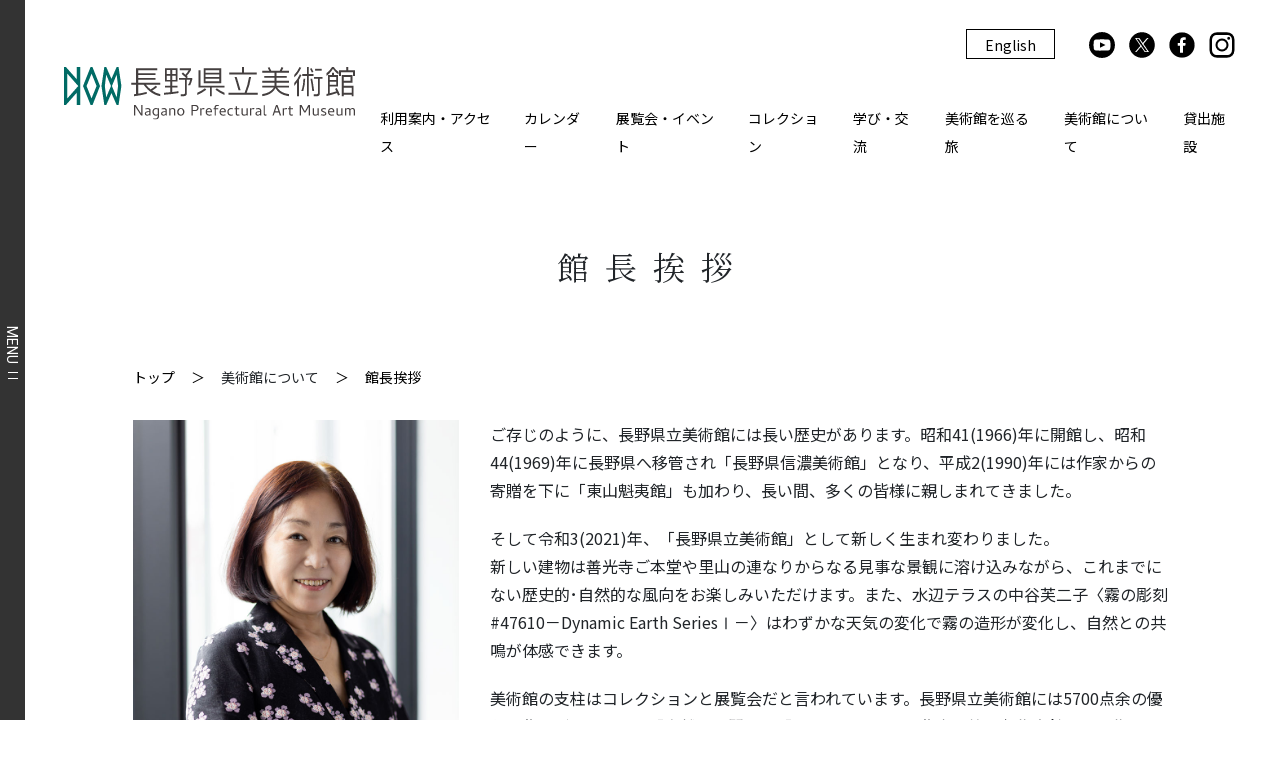

--- FILE ---
content_type: text/html; charset=UTF-8
request_url: https://nagano.art.museum/about
body_size: 7223
content:
<!doctype html>
<html lang="ja">

<head>
    <!-- Required meta tags -->
    <meta charset="utf-8">
    <meta name="viewport" content="width=device-width, initial-scale=1, shrink-to-fit=no">
    <meta name="format-detection" content="telephone=no">
    <!-- Bootstrap CSS -->
    <link rel="stylesheet" href="https://stackpath.bootstrapcdn.com/bootstrap/4.5.0/css/bootstrap.min.css" integrity="sha384-9aIt2nRpC12Uk9gS9baDl411NQApFmC26EwAOH8WgZl5MYYxFfc+NcPb1dKGj7Sk" crossorigin="anonymous">
    <!-- vendor -->
    <link rel="stylesheet" type="text/css" href="https://nagano.art.museum/devvendor/slick/slick.css" />
    <link rel="stylesheet" type="text/css" href="https://nagano.art.museum/devvendor/slick/slick-theme.css" />
    <link rel="stylesheet" type="text/css" href="https://nagano.art.museum/devvendor/magnific/magnific-popup.css" />
    <!-- style.css -->
    <link rel="stylesheet" href="https://nagano.art.museum/devassets/css/style.css?2021.0408">
    <link rel="stylesheet" href="https://nagano.art.museum/devassets/css/owfont-regular.css" type="text/css">
    <link rel="stylesheet" href="https://nagano.art.museum/devassets/css/custom.css?20210408-1" type="text/css">

    
    <script src="https://kit.fontawesome.com/9a9eb0accd.js" crossorigin="anonymous"></script>

        <title>館長挨拶 | 長野県立美術館 </title>
        <meta name="keywords" content="長野県立美術館,東山魁夷館,館長挨拶,沿革,美術館沿革">
    <meta name="description" content="長野県立美術館長からのご挨拶。長野県立美術館の沿革。">
    
    <meta property="og:title" content="館長挨拶 | 長野県立美術館 " />
    <meta property="og:description" content="長野県立美術館長からのご挨拶。長野県立美術館の沿革。" />
    <meta property="og:url" content="https://nagano.art.museum/about" />
    <meta property="og:type" content="website" />
    <meta property="og:locale" content="ja_JP" />
    <meta property="og:image" content="https://nagano.art.museum/devassets/images/NAM_default_logo.png" />
   
    <link rel="apple-touch-icon" sizes="180x180" href="/apple-touch-icon.png">
    <link rel="icon" type="image/png" sizes="32x32" href="/favicon-32x32.png">
    <link rel="icon" type="image/png" sizes="16x16" href="/favicon-16x16.png">
    <link rel="manifest" href="/site.webmanifest">
    <link rel="mask-icon" href="/safari-pinned-tab.svg" color="#1c716d">
    <meta name="msapplication-TileColor" content="#ffffff">
    <meta name="theme-color" content="#ffffff">

    <!-- Global site tag (gtag.js) - Google Analytics -->
    <script async src="https://www.googletagmanager.com/gtag/js?id=G-5PKMGLFB9X"></script>
    <script>
      window.dataLayer = window.dataLayer || [];
      function gtag(){dataLayer.push(arguments);}
      gtag('js', new Date());

      gtag('config', 'G-5PKMGLFB9X');
    </script>
</head><body class="">
    <div class="opening">
        <img src="https://nagano.art.museum/devassets/images/top/nam_title.svg" alt="ロゴマーク">
    </div>
    
    <style>
img {pointer-events: none;}
</style>


<header>
        <div class="header">
            
            

            <a class="logo" href="https://nagano.art.museum">
                <img src="https://nagano.art.museum/devassets/images/common/logo.svg" alt="ロゴマーク">
            </a>
            
            
                

            <nav>
            

                <ul class="menu-area">

                    <li class="english_btn">
                        <a href="https://nagano.art.museum/english">English</a>
                    </li>


                    <li class="sns-area">
                        <a href="https://www.youtube.com/channel/UCHF1TiZJvesoJqKs_q0sLoQ"><img class="icon" src="https://nagano.art.museum/devassets/images/common/icon-youtube.svg" alt="YouTube"></a>
                        <a href="https://twitter.com/naganoartmuseum"><img class="icon" src="https://nagano.art.museum/devassets/images/common/icon-x.svg" alt="Twitter"></a>
                        <a href="https://www.facebook.com/npsam.kaii/"><img class="icon" src="https://nagano.art.museum/devassets/images/common/icon-facebook.svg" alt="facebook"></a>
                        <a href="https://www.instagram.com/naganoartmuseum/"><img class="icon" src="https://nagano.art.museum/devassets/images/common/icon-instagram.svg" alt="instagram"></a>
                                            </li>
                    
                </ul>
                <ul class="menu-area">
                    <li class="has-child">
                        <a href="">利用案内・アクセス</a>
                        <ul>
                            <li><a href="https://nagano.art.museum/info">施設紹介・料金</a></li>
                            <li><a href="https://nagano.art.museum/barrier-free">バリアフリー・設備紹介</a></li>
                            <li><a href="https://nagano.art.museum/access">アクセス</a></li>
                            <li><a href="https://nagano.art.museum/cafe-restaurant">レストラン・カフェ</a></li>
                            <li><a href="https://nagano.art.museum/shop">ミュージアムショップ</a></li>
                            <li><a href="https://nagano.art.museum/artlibrary">アートライブラリー</a></li>
                        </ul>
                    </li>
                    <li>
                        <a href="https://nagano.art.museum/eventcalendar">カレンダー</a>
                    </li>
                    
                    <li class="has-child">
                        <a href="">展覧会・イベント</a>
                        <ul>
                            <li><a href="https://nagano.art.museum/exhibition">展覧会情報</a></li>
                            <li><a href="https://nagano.art.museum/event">イベント情報</a></li>
                            <li><a href="https://nagano.art.museum/exhibition/past">過去の展覧会情報</a></li>
                            <li><a href="https://nagano.art.museum/event/past">過去のイベント情報</a></li>
                            
                        </ul>
                    </li>
                    <li class="has-child">
                        <a href="">コレクション</a>
                        <ul>
                            <li><a href="https://nagano.art.museum/collection">本館コレクション</a></li>
                            <li><a href="https://nagano.art.museum/hkg-collection">東山魁夷館コレクション</a></li>
                            <li><a href="http://jmapps.ne.jp/snnobj/">所蔵品検索</a></li>
                            <li><a href="https://www.library.pref.nagano.jp/licsxp-opac/WOpacTifSchCmpdDispAction.do">蔵書検索</a></li>
                        </ul>
                    </li>
                    <li class="has-child">
                        <a href="">学び・交流</a>
                        <ul>
                            <li><a href="https://nagano.art.museum/learn">学び</a></li>
                            <li><a href="https://nagano.art.museum/interact">交流</a></li>
                            <li><a href="https://nagano.art.museum/instructor">学校の先生へ</a></li>
                            <li><a href="https://nagano.art.museum/hiraku">インクルーシブ・プロジェクト</a></li>
                            <li><a href="https://nagano.art.museum/art-communicator">アート・コミュニケータ</a></li>
                        </ul>
                    </li>
                    <li>
                        <a href="https://nagano.art.museum/cultural_tourism">美術館を巡る旅</a>
                    </li>
                    <li class="has-child">
                        <a href="">美術館について</a>
                        <ul>
                            <li><a href="https://nagano.art.museum/about">館⻑挨拶</a></li>
                            <li><a href="https://nagano.art.museum/museum">本館</a></li>
                            <li><a href="https://nagano.art.museum/higashiyama_kaii_gallery">東山魁夷館</a></li>
                            <li><a href="https://nagano.art.museum/monitor" style="border-top:1px solid #000;border-bottom:1px solid #000;">モニター募集</a></li>
                            <li><a href="https://nagano.art.museum/bulletins">館報・紀要</a></li>
                            
                            
                            <li><a href="https://nagano.art.museum/statistics">統計データ</a></li>
                            
                        </ul>
                    </li>
                    <li>
                        <a href="https://nagano.art.museum/rental-facility">貸出施設</a>
                    </li>
                </ul>
            </nav>
            <div class="menu-box">
                <a href="#" class="menu-trigger">
                    <span>MENU</span>
                    <span></span>
                    <span></span>
                </a>
            </div>

        </div>
    </header>

    
        <main>
        <div class="bg-komrebi"></div>
        
        <section class="bg-white">
            
            <div class="container">
                <div class="page-title-area">
                    <div class="col-md-12 text-center mb-80">
                        <h2 class="spacedtitle5">館長挨拶</h2>
                    </div>
                    <div class="col-md-12">
                        <nav aria-label="breadcrumb">
                            <ol class="breadcrumb">
                                <li class="breadcrumb-item"><a href="https://nagano.art.museum">トップ</a></li>
                                <li class="breadcrumb-item">美術館について</li>
                                <li class="breadcrumb-item active" aria-current="page">館長挨拶</li>
                            </ol>
                        </nav>
                    </div>

                    <div class="col-md-12">
                        <div class="row mt-30">
                            <div class="col-md-4 mb-4">
                                <img class="mw100" src="https://nagano.art.museum/devassets//images/about/kancho202404.jpg" alt="館長写真" />
                            </div>
                            <div class="col-md-8 px-lg-2 px-xl-3">
                                <p>ご存じのように、長野県立美術館には長い歴史があります。昭和41(1966)年に開館し、昭和44(1969)年に長野県へ移管され「長野県信濃美術館」となり、平成2(1990)年には作家からの寄贈を下に「東山魁夷館」も加わり、長い間、多くの皆様に親しまれてきました。
                                </p>
                                <p class="mt-20">そして令和3(2021)年、「長野県立美術館」として新しく生まれ変わりました。<br>新しい建物は善光寺ご本堂や里山の連なりからなる見事な景観に溶け込みながら、これまでにない歴史的･自然的な風向をお楽しみいただけます。また、水辺テラスの中谷芙二子〈霧の彫刻 #47610－Dynamic Earth SeriesⅠ－〉はわずかな天気の変化で霧の造形が変化し、自然との共鳴が体感できます。</p>
                                <p class="mt-20">美術館の支柱はコレクションと展覧会だと言われています。長野県立美術館には5700点余の優れた作品があります。「自然と人間」、「長野県にゆかりの作家」等の収集方針の下に集められた作品を学芸員が研究し、コレクションをより拡充して、展覧会や学習プログラムに結実しています。県内外、海外との美術館ネットワークを充実させて、多様な視野に立った様々な分野の展覧会を開催しています。</p>
                                <p class="mt-20">わたしは美術館とは過去と現在を未来につなげていく場所だと思います。現代は多様な価値観がせめぎ合い、時には対立し争いも絶えません。情報は一瞬のうちに世界を駆け巡ります。地域や国、ジェンダーやセクシュアリティ、宗教や職業や年代や階層などによって分断が進んでいますが、一方で、違いを認めながら他者を尊重しようとする異なる位相も見いだされています。優れた作品は、複雑な世界や社会や問題や主題を単純化せずに、少しずつ言祝（ことほ）ぎながら新たな世界をわたしたちに見せてくれます。展覧会や学習プログラムを通して、過去を学び現在を考え、未来につなげていくような、美術館が人と人との結節点であればと願います。</p>
                                <p class="mt-20">美術館に関わる人が、お客さまやアーティストはもちろん、受付や警備の方、レストランやショップの方、輸送や展示、設営の方、作家の遺族やギャラリーやコレクター、批評家や研究者、プレスの方、事務職や広報や司書や学芸員も、長野県立美術館に関わることで、ほんの少しでも幸せになり、肩の荷が下り、新たな視野が拓け、怒りが収まり、ほんのちょっと痛みが治まる、長野県立美術館はそんな風通しの良い、人に優しい美術館を目指しています。
                                </p>


                                <div class="mt-30 mb-60 text-right">
                                    <p class="serif">令和6年4月記</p>
                                    <h4 class="webfont_bold font_size14 serif director-name"><span>長野県立美術館長</span>　笠原　美智子</h4>
                                </div>
                            </div>
                        </div>


                    </div>

                </div>
            </div>
        </section>
        
        <section class="bg-white my-60 pb-60">
            <img class="para-left" src="https://nagano.art.museum/devassets/images/common/para-l.png" alt="">
            <div class="container">
                <div class="museum-history">
                    <div class="col-md-12 text-center mb-80">
                        <h2 class="spacedtitle5 spacedtitle5-sp">美術館沿革</h2>
                    </div>
                    <div class="col-md-8 m-auto dl-list">
                        <dl class="row px-30 mb-10 start">
                            <dt class="col-md-4">昭和40（1965）年3月23日</dt>
                            <dd class="col-md-8">財団法人信濃美術館設立</dd>
                        </dl>
                        <dl class="row px-30 mb-10">
                            <dt class="col-md-4">昭和41（1966）年5月28日</dt>
                            <dd class="col-md-8">財団法人信濃美術館新築工事完成（建設費1億円）</dd>
                        </dl>
                        <dl class="row px-30 mb-10">
                            <dt class="col-md-4">昭和41（1966）年10月1日</dt>
                            <dd class="col-md-8">信濃美術館開館<br />（敷地面積：7,946平方メートル延床面積：1,826平方メートル）</dd>
                        </dl>
                        <dl class="row px-30 mb-10">
                            <dt class="col-md-4">昭和44（1969）年6月1日</dt>
                            <dd class="col-md-8">同美術館を長野県に移管し、長野県信濃美術館発足</dd>
                        </dl>
                        <dl class="row px-30 mb-10">
                            <dt class="col-md-4">昭和45（1970）年10月15日</dt>
                            <dd class="col-md-8">昭和45年5月着工の第二展示棟増築工事完成<br />
                            （延床面積：654平方メートル）<br />
                            （建設費6,500万円）</dd>
                        </dl>
                        <dl class="row px-30 mb-10">
                            <dt class="col-md-4">昭和49（1974）年3月29日</dt>
                            <dd class="col-md-8">昭和48年12月着工の収蔵庫増築工事完成<br />
                            （延床面積：333平方メートル）<br />
                            （建設費5,192万円）</dd>
                        </dl>
                        <dl class="row px-30 mb-10">
                            <dt class="col-md-4">昭和54（1979）年7月12日</dt>
                            <dd class="col-md-8">長野県美術品取得基金条例制定</dd>
                        </dl>

                        <dl class="row px-30 mb-10">
                            <dt class="col-md-4">昭和61（1986）年4月1日</dt>
                            <dd class="col-md-8">管理運営を財団法人長野県文化振興事業団に委託する</dd>
                        </dl>
                        <dl class="row px-30 mb-10">
                            <dt class="col-md-4">昭和62（1987）年9月22日</dt>
                            <dd class="col-md-8">東山魁夷作品寄贈目録贈呈式</dd>
                        </dl>
                        <dl class="row px-30 mb-10">
                            <dt class="col-md-4">昭和62（1987）年11月20日</dt>
                            <dd class="col-md-8">東山魁夷館の基本構想発表</dd>
                        </dl>
                        <dl class="row px-30 mb-10">
                            <dt class="col-md-4">平成元（1989）年12月25日</dt>
                            <dd class="col-md-8">平成元年8月着工の信濃美術館改修工事完成</dd>
                        </dl>
                        <dl class="row px-30 mb-10">
                            <dt class="col-md-4">平成2（1990）年4月26日</dt>
                            <dd class="col-md-8">東山魁夷館開館<br />
                            （着工：昭和62年12月　完成：平成2年2月<br />
                            敷地面積：4,675平方メートル延床面積：1,698平方メートル）<br />
                            （建設費11億円）</dd>
                        </dl>
                        <dl class="row px-30 mb-10">
                            <dt class="col-md-4">平成11（1999）年7月15日</dt>
                            <dd class="col-md-8">東山魁夷館延入館者数200万人達成</dd>
                        </dl>
                        <dl class="row px-30 mb-10">
                            <dt class="col-md-4">平成15（2003）年3月31日</dt>
                            <dd class="col-md-8">東山魁夷館側駐車場増設工事完成（40台→90台）</dd>
                        </dl>
                        <dl class="row px-30 mb-10">
                            <dt class="col-md-4">平成18（2006）年4月1日</dt>
                            <dd class="col-md-8">財団法人長野県文化振興事業団を指定管理者とし、管理運営を委託する。（～平成21年3月31日）</dd>
                        </dl>
                        <dl class="row px-30 mb-10">
                            <dt class="col-md-4">平成20（2008）年7月17日</dt>
                            <dd class="col-md-8">東山魁夷館延入館者数300万人達成</dd>
                        </dl>

                        <dl class="row px-30 mb-10">
                            <dt class="col-md-4">平成26（2014）年4月1日</dt>
                            <dd class="col-md-8">一般財団法人長野県文化振興事業団を指定管理者とし、
管理運営を委託する。（～平成31年3月31日）</dd>
                        </dl>
                        <dl class="row px-30 mb-10">
                            <dt class="col-md-4">平成28（2016）年10月1日</dt>
                            <dd class="col-md-8">長野県信濃美術館開館50周年</dd>
                        </dl>
                        <dl class="row px-30 mb-10">
                            <dt class="col-md-4">平成29（2017）年5月31日</dt>
                            <dd class="col-md-8">改築工事のため東山魁夷館休館</dd>
                        </dl>
                        <dl class="row px-30 mb-10">
                            <dt class="col-md-4">平成29（2017）年10月1日</dt>
                            <dd class="col-md-8">改築工事のため本館休館</dd>
                        </dl>
                        <dl class="row px-30 mb-10">
                            <dt class="col-md-4">令和元（2019）年10月5日</dt>
                            <dd class="col-md-8">東山魁夷館リニューアルオープン</dd>
                        </dl>
                        <dl class="row px-30 mb-10">
                            <dt class="col-md-4">令和3（2021）年4月10日</dt>
                            <dd class="col-md-8">長野県立美術館新築オープン</dd>
                        </dl>
                    </div>





                </div>
            </div>
        </section>

        
        
    </main>




    
    

    <footer>
        <div class="fotter-area">
        

            <div class="container">
            
                 <a class="logo" href="https://nagano.art.museum"><img src="https://nagano.art.museum/devassets/images/common/logo-wh.svg" alt="ロゴマーク"></a>

            </div>

            <div class="container">
               
                <address>〒380-0801　<br class="sp">長野県長野市箱清水1-4-4<span class="newline">（城山公園内・善光寺東隣）</span></address>
                <p class="tel">
                    <span>開館時間：</span><span class="newline">9:00～17:00（展示室入場は16:30まで）</span><br>
                    <span>休館日：</span>毎週水曜日<span class="newline">（原則、水曜日が祝日の場合は翌平日）、年末年始</span><br>
                    <span>観覧料：</span><a href="https://nagano.art.museum/info#info_for_visitors">ご利用案内</a>をご覧ください <br>
                    <span>※最新情報は</span><a href="https://nagano.art.museum/eventcalendar">カレンダー</a>、<a href="https://nagano.art.museum/news">お知らせ</a>ページをご覧ください <br>
                </p>
                <nav>
                    <ul>
                        <li><a href="https://nagano.art.museum/faq">よくあるご質問</a></li>
                        <li><a href="https://nagano.art.museum/contact">お問い合わせ</a></li>
                        <li><a href="https://nagano.art.museum/press">プレスの方へ</a></li>
                        <li><a href="https://nagano.art.museum/collection_image">作品画像貸出</a></li>
                        <li><a href="https://nagano.art.museum/privacy-policy">プライバシーポリシー</a></li>
                        <li><a href="https://nagano.art.museum/site-policy">サイトポリシー</a></li>
                        <li><a href="https://nagano.art.museum/link">関連リンク</a></li>
                        <li><a href="https://nagano.art.museum/partner">パートナー</a></li>
                    </ul>
                </nav>
            </div>

        </div>
        <p class="copy">Copyright &copy; 2026 長野県立美術館 All Rights Reserved.</p>
    </footer>

        <!--menu-->
    <a class="menu-btn" href="javascript:void()"><span>MENU</span><span></span><span></span></a>
    <div class="menu-window">
        <div class="header">
            <a class="logo" href="https://nagano.art.museum"><img src="https://nagano.art.museum/devassets/images/common/logo-wh.svg" alt="ロゴマーク"></a>
            <nav>
                <ul class="menu-area">
                    
                </ul>
                <div class="text-right">
                    <a class="close-btn" href="#">
                        <span></span>
                        <span></span>
                        <span>閉じる</span>
                    </a>
                </div>
            </nav>
        </div>
        <div class="sp-header">
            
            <a class="close-btn" href="#">
                <span></span>
                <span></span>
                <span>閉じる</span>
            </a>
        </div>
        <div class="menu-list">
            <ul>
                <li class="title"><span>利用案内・アクセス</span>
                    <a class="arrow" href="javascript:void(0);"><img src="https://nagano.art.museum/devassets/images/common/arrow.svg" alt="下矢印"></a>
                    <ul>
                        <li><a href="https://nagano.art.museum/info">施設紹介・料金</a></li>
                        <li><a href="https://nagano.art.museum/barrier-free">バリアフリー・設備紹介</a></li>
                        <li><a href="https://nagano.art.museum/access">アクセス</a></li>
                        <li><a href="https://nagano.art.museum/cafe-restaurant">レストラン・カフェ</a></li>
                        <li><a href="https://nagano.art.museum/shop">ミュージアムショップ</a></li>
                        <li><a href="https://nagano.art.museum/artlibrary">アートライブラリー</a></li>
                    </ul>
                </li>

            </ul>
            
            <ul>
                <li class="title"><span>展覧会・イベント</span>
                    <a class="arrow" href="javascript:void(0);"><img src="https://nagano.art.museum/devassets/images/common/arrow.svg" alt="下矢印"></a>
                    <ul>
                        <li><a href="https://nagano.art.museum/eventcalendar">カレンダー</a></li>
                        <li><a href="https://nagano.art.museum/exhibition">展覧会情報</a></li>
                        <li><a href="https://nagano.art.museum/event">イベント情報</a></li>
                        <li><a href="https://nagano.art.museum/exhibition/past">過去の展覧会情報</a></li>
                        <li><a href="https://nagano.art.museum/event/past">過去のイベント情報</a></li>
                        
                    </ul>
                </li>
            </ul>
            <ul>
                <li class="title"><span>コレクション</span>
                    <a class="arrow" href="javascript:void(0);"><img src="https://nagano.art.museum/devassets/images/common/arrow.svg" alt="下矢印"></a>
                    <ul>
                        <li><a href="https://nagano.art.museum/collection">本館コレクション</a></li>
                        <li><a href="https://nagano.art.museum/hkg-collection">東山魁夷館コレクション</a></li>
                        <li><a href="http://jmapps.ne.jp/snnobj/">所蔵品検索</a></li>
                        <li><a href="https://www.library.pref.nagano.jp/licsxp-opac/WOpacTifSchCmpdDispAction.do">蔵書検索</a></li>
                    </ul>
                </li>
            </ul>
            <ul class="about-nam">
                <li class="title"><span>美術館について</span>
                    <a class="arrow" href="javascript:void(0);"><img src="https://nagano.art.museum/devassets/images/common/arrow.svg" alt="下矢印"></a>
                    <ul>
                        <li><a href="https://nagano.art.museum/about">館⻑挨拶</a></li>
                        <li><a href="https://nagano.art.museum/museum">本館</a></li>
                        <li><a href="https://nagano.art.museum/higashiyama_kaii_gallery">東山魁夷館</a></li>
                        <li><a href="https://nagano.art.museum/bulletins">館報・紀要</a></li>
                        <li><a href="https://nagano.art.museum/statistics">統計データ</a></li>
                    </ul>
                </li>

            </ul>
        </div>
        <div class="menu-list border-t">
            
            <ul>
                <li class="title"><span>学び・交流</span>
                    <a class="arrow" href="javascript:void(0);"><img src="https://nagano.art.museum/devassets/images/common/arrow.svg" alt="下矢印"></a>
                    <ul>
                        <li><a href="https://nagano.art.museum/learn">学び</a></li>
                        <li><a href="https://nagano.art.museum/interact">交流</a></li>
                        <li><a href="https://nagano.art.museum/instructor">学校の先生へ</a></li>
                        <li><a href="https://nagano.art.museum/hiraku">インクルーシブ・プロジェクト</a></li>
                        <li><a href="https://nagano.art.museum/art-communicator">アート・コミュニケータ</a></li>
                    </ul>
                </li>
            </ul>
            <ul class="cultural-menu">
                <li class="title"><a href="https://nagano.art.museum/cultural_tourism">美術館を巡る旅</a>
                    
                </li>
            </ul>
            
            <ul>
                <li class="sp-title"><span>そのほか</span>
                    <a class="arrow" href="javascript:void(0);"><img src="https://nagano.art.museum/devassets/images/common/arrow.svg" alt="下矢印"></a>
                    <ul class="lending">
                        <li><a href="https://nagano.art.museum/news">お知らせ一覧</a></li>
                        <li><a href="https://nagano.art.museum/faq">よくあるご質問</a></li>
                        <li><a href="https://nagano.art.museum/contact">お問い合わせ</a></li>
                        <li><a href="https://nagano.art.museum/press">プレスの方へ</a></li>
                        <li><a href="https://nagano.art.museum/collection_image">作品画像貸出</a></li>
                    </ul>
                    <ul class="border-none">
                        <li><a href="https://nagano.art.museum/rental-facility">貸出施設</a></li>
                        <li><a href="https://nagano.art.museum/privacy-policy">プライバシーポリシー</a></li>
                        <li><a href="https://nagano.art.museum/site-policy">サイトポリシー</a></li>
                        <li><a href="https://nagano.art.museum/link">関連リンク</a></li>
                         <li><a href="https://nagano.art.museum/partner">パートナー</a></li>
                    </ul>
                </li>

            </ul>

            <div class="sp-menu sp">
                <ul class="menu-area">
                    <li class="lang-btn">
                        <a href="https://nagano.art.museum">JP</a>|<a href="https://nagano.art.museum/english">EN</a>
                    </li>
                    <li class="sns-area">
                        <a href="https://www.youtube.com/channel/UCHF1TiZJvesoJqKs_q0sLoQ"><img class="icon" src="https://nagano.art.museum/devassets/images/common/icon-youtube-wh.svg" alt="YouTube"></a>
                        <a href="https://twitter.com/naganoartmuseum"><img class="icon" src="https://nagano.art.museum/devassets/images/common/icon-x-wh.svg" alt="Twitter"></a>
                        <a href="https://www.facebook.com/npsam.kaii/"><img class="icon" src="https://nagano.art.museum/devassets/images/common/icon-facebook-wh.svg" alt="facebook"></a>
                        <a href="https://www.instagram.com/naganoartmuseum/"><img class="icon" src="https://nagano.art.museum/devassets/images/common/icon-instagram-wh.svg" alt="Instagram"></a>

                                            </li>
                </ul>
                <p class="text-center">
                    <a href="javascript:void(0)" class="btn close-btn02">× 閉じる</a>
                </p>
            </div>
        </div>
    </div>
    <!--menu-->    <!-- Optional JavaScript -->
    <!-- jQuery first, then Popper.js, then Bootstrap JS -->
    <script src="https://code.jquery.com/jquery-3.5.1.js" integrity="sha256-QWo7LDvxbWT2tbbQ97B53yJnYU3WhH/C8ycbRAkjPDc=" crossorigin="anonymous"></script>

    <script src="https://cdn.jsdelivr.net/npm/popper.js@1.16.0/dist/umd/popper.min.js" integrity="sha384-Q6E9RHvbIyZFJoft+2mJbHaEWldlvI9IOYy5n3zV9zzTtmI3UksdQRVvoxMfooAo" crossorigin="anonymous"></script>
    <script src="https://stackpath.bootstrapcdn.com/bootstrap/4.5.0/js/bootstrap.min.js" integrity="sha384-OgVRvuATP1z7JjHLkuOU7Xw704+h835Lr+6QL9UvYjZE3Ipu6Tp75j7Bh/kR0JKI" crossorigin="anonymous"></script>
    <script type="text/javascript" src="https://nagano.art.museum/devvendor/slick/slick.js"></script>
    <script src="https://nagano.art.museum/devvendor/rellax/rellax.js"></script>
    <script src="https://nagano.art.museum/devvendor/cookie/jquery.cookie.js"></script>
    <script src="https://nagano.art.museum/devvendor/magnific/jquery.magnific-popup.min.js"></script>

    
    
    <script type="text/javascript" src="https://nagano.art.museum/devvendor/matchHeight/jquery.matchHeight.js"></script>

    
    
    
    
            <script>
        $(function(){
            $("body").removeClass("hidden-all");
            $("body").removeClass("height-100");
            $(".opening").remove();
        });
        </script>
   
            <script src="https://nagano.art.museum/devassets/js/common.js"></script>
    

    <script type="text/javascript" src="https://maps.google.com/maps/api/js?key=AIzaSyA5D9J6NkEZiB6liyumPI8idbuGdtR282Y&callback=initMap"></script>
    


    

        <script>
    	$('img').mousedown(function (e) {
          if(e.button == 2) { 
            return false;
          }
        });
    </script>
        
    


    <script >
    function refreshReCaptchaV3(fieldId,action){
        return new Promise(function (resolve, reject) {
            grecaptcha.ready(function () {
                grecaptcha.execute(window['client'+fieldId], {
                    action: action
                }).then(resolve);
            });
        });
    }

    function getReCaptchaV3Response(fieldId){
        return grecaptcha.getResponse(window['client'+fieldId])
    }
</script>





    

    
</body>

</html>

--- FILE ---
content_type: text/css
request_url: https://nagano.art.museum/devassets/css/owfont-regular.css
body_size: 2143
content:
/*!
 *  owfont-regular 1.0.0 by Deniz Fuchidzhiev - http://websygen.com
 *  License - font: SIL OFL 1.1, css: MIT License
 */
/* FONT PATH
 * -------------------------- */
@font-face {
  font-family: 'owfont';
  src: url('../fonts/owfont-regular.eot?v=1.0.0');
  src: url('../fonts/owfont-regular.eot?#iefix&v=1.0.0') format('embedded-opentype'),
	   url('../fonts/owfont-regular.woff') format('woff'),
	   url('../fonts/owfont-regular.ttf') format('truetype'),
	   url('../fonts/owfont-regular.svg#owf-regular') format('svg');
  font-weight: normal;
  font-style: normal;
}
.owf {
  display: inline-block;
  font: normal normal normal 14px/1 owfont;
  font-size: inherit;
  text-rendering: auto;
  -webkit-font-smoothing: antialiased;
  -moz-osx-font-smoothing: grayscale;
  transform: translate(0, 0);
}
/* makes the font 33% larger relative to the icon container */
.owf-lg {
  font-size: 1.33333333em;
  line-height: 0.75em;
  vertical-align: -15%;
}
.owf-2x {
  font-size: 2em;
}
.owf-3x {
  font-size: 3em;
}
.owf-4x {
  font-size: 4em;
}
.owf-5x {
  font-size: 5em;
}
.owf-fw {
  width: 1.28571429em;
  text-align: center;
}
.owf-ul {
  padding-left: 0;
  margin-left: 2.14285714em;
  list-style-type: none;
}
.owf-ul > li {
  position: relative;
}
.owf-li {
  position: absolute;
  left: -2.14285714em;
  width: 2.14285714em;
  top: 0.14285714em;
  text-align: center;
}
.owf-li.owf-lg {
  left: -1.85714286em;
}
.owf-border {
  padding: .2em .25em .15em;
  border: solid 0.08em #eeeeee;
  border-radius: .1em;
}
.owf-pull-right {
  float: right;
}
.owf-pull-left {
  float: left;
}
.owf.owf-pull-left {
  margin-right: .3em;
}
.owf.owf-pull-right {
  margin-left: .3em;
}

/* owfont uses the Unicode Private Use Area (PUA) to ensure screen
   readers do not read off random characters that represent icons */
   
/*   Weather Condition Codes    */
   
/*   Thunderstorm - - - - - - - - - - - - - - - - - - - - - - - - - - - - - - - - - - - -    */
   
/* thunderstorm with light rain */
.owf-200:before,
.owf-200-d:before,
.owf-200-n:before {
  content: "\EB28";
}
/* thunderstorm with rain */
.owf-201:before,
.owf-201-d:before,
.owf-201-n:before {
  content: "\EB29";
}
/* thunderstorm with heavy rain */
.owf-202:before,
.owf-202-d:before,
.owf-202-n:before {
  content: "\EB2A";
}
/*  light thunderstorm  */
.owf-210:before,
.owf-210-d:before,
.owf-210-n:before {
  content: "\EB32";
}
/*  thunderstorm  */
.owf-211:before,
.owf-211-d:before,
.owf-211-n:before {
  content: "\EB33";
}
/*   heavy thunderstorm   */
.owf-212:before,
.owf-212-d:before,
.owf-212-n:before {
  content: "\EB34";
}
/*   ragged thunderstorm   */
.owf-221:before,
.owf-221-d:before,
.owf-221-n:before {
  content: "\EB3D";
}
/*  thunderstorm with light drizzle    */
.owf-230:before,
.owf-230-d:before,
.owf-230-n:before {
  content: "\EB46";
}
/*  thunderstorm with drizzle     */
.owf-231:before,
.owf-231-d:before,
.owf-231-n:before {
  content: "\EB47";
}
/* thunderstorm with heavy drizzle     */
.owf-232:before,
.owf-232-d:before,
.owf-232-n:before {
  content: "\EB48";
}

/*   Drizzle - - - - - - - - - - - - - - - - - - - - - - - - - - - - - - - - - - - -    */

/*  light intensity drizzle */
.owf-300:before,
.owf-300-d:before,
.owf-300-n:before {
  content: "\EB8C";
}
/*  drizzle */
.owf-301:before,
.owf-301-d:before,
.owf-301-n:before {
  content: "\EB8D";
}
/*  heavy intensity drizzle  */
.owf-302:before,
.owf-302-d:before,
.owf-302-n:before {
  content: "\EB8E";
}
/*   light intensity drizzle rain  */
.owf-310:before,
.owf-310-d:before,
.owf-310-n:before {
  content: "\EB96";
}
/*  drizzle rain  */
.owf-311:before,
.owf-311-d:before,
.owf-311-n:before {
  content: "\EB97";
}
/* heavy intensity drizzle rain */
.owf-312:before,
.owf-312-d:before,
.owf-312-n:before {
  content: "\EB98";
}
/* shower rain and drizzle  */
.owf-313:before,
.owf-313-d:before,
.owf-313-n:before {
  content: "\EB99";
}
/* heavy shower rain and drizzle*/
.owf-314:before,
.owf-314-d:before,
.owf-314-n:before {
  content: "\EB9A";
}
/* shower drizzle */
.owf-321:before,
.owf-321-d:before,
.owf-321-n:before {
  content: "\EBA1";
}

/*   Rain - - - - - - - - - - - - - - - - - - - - - - - - - - - - - - - - - - - -    */

/* light rain  */
.owf-500:before,
.owf-500-d:before,
.owf-500-n:before {
  content: "\EC54";
}
/* moderate rain  */
.owf-501:before,
.owf-501-d:before,
.owf-501-n:before {
  content: "\EC55";
}
/* heavy intensity rain  */
.owf-502:before,
.owf-502-d:before,
.owf-502-n:before {
  content: "\EC56";
}
/* very heavy rain   */
.owf-503:before,
.owf-503-d:before,
.owf-503-n:before {
  content: "\EC57";
}
/* extreme rain    */
.owf-504:before,
.owf-504-d:before,
.owf-504-n:before {
  content: "\EC58";
}
/* freezing rain    */
.owf-511:before,
.owf-511-d:before,
.owf-511-n:before {
  content: "\EC5F";
}
/*  light intensity shower rain    */
.owf-520:before,
.owf-520-d:before,
.owf-520-n:before {
  content: "\EC68";
}
/* shower rain  */
.owf-521:before,
.owf-521-d:before,
.owf-521-n:before {
  content: "\EC69";
}
/*  heavy intensity shower rain  */
.owf-522:before,
.owf-522-d:before,
.owf-522-n:before {
  content: "\EC6A";
}
/* ragged shower rain  */
.owf-531:before,
.owf-531-d:before,
.owf-531-n:before {
  content: "\EC73";
}

/*   Snow - - - - - - - - - - - - - - - - - - - - - - - - - - - - - - - - - - - -    */

/* light snow  */
.owf-600:before,
.owf-600-d:before,
.owf-600-n:before {
  content: "\ECB8";
}
/*  snow  */
.owf-601:before,
.owf-601-d:before,
.owf-601-n:before {
  content: "\ECB9";
}
/*   heavy snow   */
.owf-602:before,
.owf-602-d:before,
.owf-602-n:before {
  content: "\ECBA";
}
/*  sleet  */
.owf-611:before,
.owf-611-d:before,
.owf-611-n:before {
  content: "\ECC3";
}
/*   shower sleet */
.owf-612:before,
.owf-612-d:before,
.owf-612-n:before {
  content: "\ECC4";
}
/* light rain and snow */
.owf-615:before,
.owf-615-d:before,
.owf-615-n:before {
  content: "\ECC7";
}
/* rain and snow  */
.owf-616:before,
.owf-616-d:before,
.owf-616-n:before {
  content: "\ECC8";
}
/* light shower snow  */
.owf-620:before,
.owf-620-d:before,
.owf-620-n:before {
  content: "\ECCC";
}
/* shower snow  */
.owf-621:before,
.owf-621-d:before,
.owf-621-n:before {
  content: "\ECCD";
}
/* heavy shower snow  */
.owf-622:before,
.owf-622-d:before,
.owf-622-n:before {
  content: "\ECCE";
}

/*   Atmosphere - - - - - - - - - - - - - - - - - - - - - - - - - - - - - - - - - - - -    */

/* mist */
.owf-701:before,
.owf-701-d:before,
.owf-701-n:before {
  content: "\ED1D";
}
/* smoke */
.owf-711:before,
.owf-711-d:before,
.owf-711-n:before {
  content: "\ED27";
}
/* haze */
.owf-721:before,
.owf-721-d:before,
.owf-721-n:before {
  content: "\ED31";
}
/* Sand/Dust Whirls */
.owf-731:before,
.owf-731-d:before,
.owf-731-n:before {
  content: "\ED3B";
}
/* Fog */
.owf-741:before,
.owf-741-d:before,
.owf-741-n:before {
  content: "\ED45";
}
/* sand */
.owf-751:before,
.owf-751-d:before,
.owf-751-n:before {
  content: "\ED4F";
}
/* dust */
.owf-761:before,
.owf-761-d:before,
.owf-761-n:before {
  content: "\ED59";
}
/*  VOLCANIC ASH  */
.owf-762:before,
.owf-762-d:before,
.owf-762-n:before {
  content: "\ED5A";
}
/* SQUALLS */
.owf-771:before,
.owf-771-d:before,
.owf-771-n:before {
  content: "\ED63";
}
/* TORNADO */
.owf-781:before,
.owf-781-d:before,
.owf-781-n:before {
  content: "\ED6D";
}

/*   Clouds - - - - - - - - - - - - - - - - - - - - - - - - - - - - - - - - - - - -    */

/*  sky is clear  */  /*  Calm  */
.owf-800:before,
.owf-800-d:before,
.owf-951:before,
.owf-951-d:before {
  content: "\ED80";
}
.owf-800-n:before,
.owf-951-n:before {
  content: "\F168";
}
/*  few clouds   */
.owf-801:before,
.owf-801-d:before {
  content: "\ED81";
}
.owf-801-n:before {
  content: "\F169";
}
/* scattered clouds */
.owf-802:before,
.owf-802-d:before {
  content: "\ED82";
}
.owf-802-n:before {
  content: "\F16A";
}
/* broken clouds  */
.owf-803:before,
.owf-803-d:before,
.owf-803-n:before {
  content: "\ED83";
}
/* overcast clouds  */
.owf-804:before,
.owf-804-d:before,
.owf-804-n:before {
  content: "\ED84";
}

/*   Extreme - - - - - - - - - - - - - - - - - - - - - - - - - - - - - - - - - - - -    */

/* tornado  */
.owf-900:before,
.owf-900-d:before,
.owf-900-n:before {
  content: "\EDE4";
}
/*  tropical storm  */
.owf-901:before,
.owf-901-d:before,
.owf-901-n:before {
  content: "\EDE5";
}
/* hurricane */
.owf-902:before,
.owf-902-d:before,
.owf-902-n:before {
  content: "\EDE6";
}
/* cold */
.owf-903:before,
.owf-903-d:before,
.owf-903-n:before {
  content: "\EDE7";
}
/* hot */
.owf-904:before,
.owf-904-d:before,
.owf-904-n:before {
  content: "\EDE8";
}
/* windy */
.owf-905:before,
.owf-905-d:before,
.owf-905-n:before {
  content: "\EDE9";
}
/* hail */
.owf-906:before,
.owf-906-d:before,
.owf-906-n:before {
  content: "\EDEA";
}

/*   Additional - - - - - - - - - - - - - - - - - - - - - - - - - - - - - - - - - - - -    */

/* Setting */
.owf-950:before,
.owf-950-d:before,
.owf-950-n:before {
  content: "\EE16";
}
/*  Light breeze  */
.owf-952:before,
.owf-952-d:before,
.owf-952-n:before {
  content: "\EE18";
}
/*  Gentle Breeze  */
.owf-953:before,
.owf-953-d:before,
.owf-953-n:before {
  content: "\EE19";
}
/*  Moderate breeze  */
.owf-954:before,
.owf-954-d:before,
.owf-954-n:before {
  content: "\EE1A";
}
/* Fresh Breeze  */
.owf-955:before,
.owf-955-d:before,
.owf-955-n:before {
  content: "\EE1B";
}
/* Strong  Breeze  */
.owf-956:before,
.owf-956-d:before,
.owf-956-n:before {
  content: "\EE1C";
}
/* High wind, near gale  */
.owf-957:before,
.owf-957-d:before,
.owf-957-n:before {
  content: "\EE1D";
}
/* Gale */
.owf-958:before,
.owf-958-d:before,
.owf-958-n:before {
  content: "\EE1E";
}
/*  Severe Gale  */
.owf-959:before,
.owf-959-d:before,
.owf-959-n:before {
  content: "\EE1F";
}
/* Storm */
.owf-960:before,
.owf-960-d:before,
.owf-960-n:before {
  content: "\EE20";
}
/*  Violent Storm  */
.owf-961:before,
.owf-961-d:before,
.owf-961-n:before {
  content: "\EE21";
}
/* Hurricane */
.owf-962:before,
.owf-962-d:before,
.owf-962-n:before {
  content: "\EE22";
}


.wether-icon i {font-size:24px;position: relative; bottom:-7px; }

--- FILE ---
content_type: text/css
request_url: https://nagano.art.museum/devassets/css/custom.css?20210408-1
body_size: 9867
content:
html {scroll-behavior: smooth;}
.lo_text {text-align: right;}
#mainphone { color: #000;text-decoration: none;}
#mainphone:hover {color: #000;}
footer #mainphone { color: #fff; }
footer #mainphone:hover {color: #fff;}
.fc_red { color: red; }
.fw_normal { font-weight: normal; }

.spacedtitle10{letter-spacing:1em}
.spacedtitle5{letter-spacing:.5em}
.spacedtitle4{letter-spacing:.4em}
.spacedtitle3{letter-spacing:.3em}
.spacedtitle2{letter-spacing:.2em}
.spacedtitle1{letter-spacing:.1em}
.titlefontalt{font-family:'Noto Serif JP',serif}
.w100 { width: 100%; }
.w50 { width: 50%; }
.mw100{max-width:100%}
.mw70{max-width:70%}
.mw50{max-width:50%}
.serif{font-family:'Noto Serif JP',serif}
em{color:#eb3330;font-style:normal}
ul.list{padding-left:2rem;padding-bottom:2.5rem}
ul.kome-list{padding-left:0}
ul.kome-list li{background-image:url(https://nagano.art.museum/devassets/images/other/list-style-kome.png);background-repeat:no-repeat;background-size:.8em;background-position:left .5em;padding-left:1em;list-style-type:none}
img+figcaption{margin-top:.5rem;letter-spacing:.1em;font-size:.8rem}
.sp-mb-20{margin-bottom:0}
span.newline{display:inline-block}
.page-title-area{padding:3.75rem 1.25rem 0;margin-left:auto;margin-right:auto}
.content-area-outer{max-width:1070px;margin:auto;padding:0}
.title-area{position:relative}
.form-alert{font-size:.7rem;color:#eb3330}
.container-inner{padding-right:20px;padding-left:20px}
.container-inner a{color:#212529}
.container-inner h3{font-size:1.75rem;padding-bottom:1rem}
.container-inner h3.page-title{font-size:1.5rem}
.container-inner h4{font-size:1.25rem;padding-bottom:1rem;font-family:'Noto Serif JP',serif}
.container-inner p.description{font-size:1rem;text-align:left;line-height:1.8em}
.container-inner p.description a{text-decoration:underline;transition:.3s}
.container-inner p.description a:hover{color:#aaa}
.dl-list{font-size:0.875rem}
.dl-list dt{font-weight:400}
.dl-list dd{margin-bottom:10px}
.dl-list>.row{border-bottom:1px solid #000}
.dl-list>.row:first-of-type{padding-top:10px;border-top:1px solid #000}
table.statistics td{border:none}
table.statistics th{border:none}
table.statistics tr{border-bottom:1px solid #333;padding-top:.74rem;padding-bottom:.74rem}
table.statistics tr:first-of-type{border-top:1px solid #333}
.guide-table{margin-right:auto;margin-left:auto;font-size:1.25rem;line-height:1.6em;margin-top:2rem}
.guide-table .price{font-size:1.5rem;font-weight:500;letter-spacing:.1rem}
.guide-table tr th{padding-top:40px;padding-bottom:40px;padding-right:40px;font-weight:400;border-top:1px solid #212529;text-align:right;font-weight:400}
.guide-table tr td{padding-top:40px;padding-bottom:40px;font-weight:400;border-top:1px solid #212529}
.guide-table:not(.top-border) tr:first-child td,.guide-table:not(.top-border) tr:first-child th{border-top:none}
.guide-table tr:last-child td,.guide-table tr:last-child th{border-bottom:1px solid #212529}
.guide-table p{margin-bottom:.5rem}
.guide-table .row{margin-left:0;margin-right:0}
.btn-border-md{display:inline-block;width:100%;padding:1rem 2rem;text-align:center;border:1px solid #212529;font-size:.8rem;color:#212529}
.btn-border-md:hover{color:#fff;background-color:#212529}
.btn-border-md.submit{width:auto;max-width:100%;font-size:1.25rem;padding:1.25rem 4rem;letter-spacing:.1em}
.btn-border-md.submit:disabled{background-color:#ddd}
.btn-border-md.submit:disabled:hover{background-color:#fff;color:#212529;background-color:#ddd}
.btn-border-inner{color:#000;border-color:#000;width:100%;transition:all .6s ease 0s;max-width:246px;margin-top:40px;padding:15px 33px}
.btn-border-inner:hover{background-color:#000;color:#fff}
.archive-btn{margin-bottom:30px;background-color:#666;color:#fff;width:100%;font-size:1.25rem;line-height:18px;padding:16px 8px}
.archive-btn:hover{background-color:#333;color:#fff;width:100%}
.archive-btn span{font-size:0.75rem;}
.btn-border{color:#000;border-color:#000;width:100%;max-width:300px;transition:all .6s ease 0s;margin-top:1rem;margin-bottom:1rem;padding:4px 18px}
.btn-border:hover{background-color:#000;color:#fff}
.btn-border-inline{display:inline-block;max-width:100%;padding:.5rem 3rem;text-align:center;border:1px solid #212529;font-size:.8rem;color:#212529}
.btn-border-inline:hover{color:#fff;background-color:#212529}
.container-inner a.btn2{display:inline-block;padding:.5rem 2rem;text-align:center;background-color:#333;font-size:1rem;color:#fff;border:none}
.container-inner a.btn2:hover{background-color:#212529}
.about-btn{background-color:#666;width:100%;max-width:400px;padding:15px 30px;border:none;border-radius:0}
.container-inner a.onlineshop-btn{font-size:1.5rem;background-color:#4d4d4d;padding:1em 3em;color:#fff;text-decoration:none;margin-top:50px;margin-bottom:50px}
.container-inner a.onlineshop-btn:hover{background-color:#333;color:#fff;text-decoration:none}
.access-inner{padding-right:20px;padding-left:20px;margin-top:50px}
.access-inner2{padding-right:120px;padding-left:120px}
main.access-info .map_area img{max-width:100%}
main.access-info .shozai{font-size:1.5rem;padding:10px 0}
main.access-info address{border-top:1px solid #212529;border-bottom:1px solid #212529;padding:20px 1px;line-height:1.8em}
.map_area img{padding:0 30px}
.subpage-fillter{position:absolute;right:0;top:0;margin-top:5px;font-size:0.875rem}
.select-wrap{display:inline-block;position:relative}
.select-wrap select{display:inline-block;width:auto;height:calc(1em + .75rem + 2px);padding:.2px 2.75rem 1.2px 1rem;font-size:0.875rem;font-weight:400;line-height:1.5;color:#495057;vertical-align:middle;border:1px solid #ced4da;border-radius:.25rem;-webkit-appearance:none;-moz-appearance:none;appearance:none;border-radius:0;border-color:#ddd}
.select-wrap:after{content:"";display:inline-block;width:8px;height:8px;border-top:1px solid #333;border-right:1px solid #333;-webkit-transform:rotate(135deg);transform:rotate(135deg);position:absolute;right:8px;top:6px}
main.second .post-list aside ul li a[area-current=page]{color:#ddd;display:inline-block;line-height:1}
main.second .post-list aside ul li a[area-current=page]:after{content:"";display:inline-block;width:12px;height:12px;border-top:1px solid #ddd;border-right:1px solid #ddd;-webkit-transform:rotate(45deg);transform:rotate(45deg);position:absolute;right:4px;background:0 0}
.archive-right-menu{margin-top:53px}
.container-news{padding-right:120px;padding-left:120px}
.container-news.full{padding-right:20px;padding-left:20px}
.container-news .table tr:last-of-type td{border-bottom:1px solid #dee2e6}
.activities-content{display:-ms-flexbox;display:flex;-ms-flex-wrap:wrap;flex-wrap:wrap;margin-right:0}
.activities-content .activities-image{-ms-flex:0 0 33.333333%;flex:0 0 33.333333%;max-width:33.333333%;position:relative}
.activities-image img{max-width:100%}
.activities-content .activities-desc{-ms-flex:0 0 66.666667%;flex:0 0 66.666667%;max-width:66.666667%;position:relative;border-bottom:1px solid #212529;align-items:center;display:flex;padding-left:48px}
.activities-content:first-of-type .activities-desc{border-top:1px solid #212529}
.activities-content .num{z-index:2;height:96px;width:96px;line-height:96px;background-color:#fff;border-radius:50%;font-size:2rem;color:#000;text-align:center;position:absolute;left:-48px;top:50%;margin-top:-48px}
.activities-desc p{margin-bottom:0;z-index:3;font-size:1.25rem}
.qa-content{padding:1rem;border-bottom:1px solid #212529}
.qa-content:first-of-type{border-top:1px solid #212529}
.qa-content .qa-q{font-size:1.5rem;font-family:'Noto Serif JP',serif;position:relative;display:-ms-flexbox;display:flex;-ms-flex-wrap:wrap;flex-wrap:wrap;align-items:center;cursor:pointer}
.qa-content .qa-q:after{content:"";position:absolute;top:50%;right:5px;margin-top:-10px;width:24px;height:24px;border-top:1px solid #212529;border-right:1px solid #212529;-webkit-transform:rotate(45deg);transform:rotate(45deg)}
.qa-content .qa-q.active:after{-webkit-transform:rotate(135deg);transform:rotate(135deg);margin-top:-15px}
.qa-content .qa-q .q-num{font-family:san-serif;width:64px;height:64px;line-height:64px;background-color:#212529;border-radius:50%;text-align:center;color:#fff;margin-right:1rem;-ms-flex:0 0 64px;flex:0 0 64px;max-width:64px}
.qa-content .qa-q .q-text{text-align:left;letter-spacing:.1em;padding-right:20px;padding-top:10px;padding-bottom:10px;-ms-flex:0 0 calc(100% - 64px - 1rem);flex:0 0 calc(100% - 64px - 1rem);max-width:calc(100% - 64px - 1rem)}
.qa-content .qa-a{font-size:1rem;text-align:left;padding:1rem 3rem 2rem;display:none}
.qa-content .qa-a .a{font-size:2rem;font-family:'Noto Serif JP',serif}
.qa-content .qa-a .a-text{align-items:center;display:flex}
.artcommunicator-contact td{border-color:#999;padding:1.5rem}
.artcommunicator-contact em{color:#eb3330;font-style:normal}
.artcommunicator-contact input,.artcommunicator-contact textarea{max-width:700px}
.subpage-news-area h5{font-size:1.25rem;text-align:center;font-weight:400}
.news-lists{list-style-type:none;padding:2rem 4rem 0}
.news-lists .news-list{border-bottom:1px solid #212529;padding:2rem 4rem;list-style-type:none}
.news-lists .news-list:first-child{border-top:1px solid #212529}
.news-lists .news-list h4{text-align:center;font-size:1.25rem;font-family:'Noto Sans JP',sans-serif}
main .content-area.cafe-restaurant{padding:0;margin:0}
main .content-area.cafe-restaurant .cafe-restaurant-area{padding:0 10px;background-color:#fff;text-align:center}
main .content-area.cafe-restaurant .cafe-restaurant-area:nth-of-type(2n-1){padding-left:0}
main .content-area.cafe-restaurant .cafe-restaurant-area:nth-of-type(2n+1){padding-right:0}
main .content-area.cafe-restaurant .cafe-restaurant p{font-size:0.875rem}
main.subpage h2{margin:0;padding:0;text-align:center}
main.subpage h2.py-70{padding:70px 0}
main.subpage article{text-align:center}
.inner-image-fullwidth{max-width:1070px;padding-right:0;padding-left:0;margin-left:auto;margin-right:auto}
main.subpage article .description{text-align:left}
.desc-link-area{text-align:left}
.inner-870{padding-right:120px;padding-left:120px}
.policy-content{display:-ms-flexbox;display:flex;-ms-flex-wrap:wrap;flex-wrap:wrap;margin-right:0;margin-left:0;padding-bottom:1rem}
.policy-content .policy-number-area{-ms-flex:0 0 2rem;flex:0 0 2rem;max-width:2rem;position:relative;margin-right:1rem}
.policy-number{background-color:#757575;text-align:center;color:#fff;width:2rem;height:2rem;font-size:1.25rem;line-height:1.9rem;display:inline-block}
.policy-content .policy-message-area{-ms-flex:0 0 calc(100% - 4rem);flex:0 0 calc(100% - 4rem);max-width:calc(100% - 4rem)}
.title-area{position:relative}
.title-right-btn{position:absolute;right:0;top:0;margin:0}
.collection-content, .collection-content2{-ms-flex:0 0 50%;flex:0 0 50%;max-width:50%;padding-right:0;padding-left:0;margin-bottom:1.75rem}
.collection-content:nth-of-type(odd){padding-right:25px}
.collection-content:nth-of-type(even){padding-left:25px}
.collection-content2:nth-of-type(odd){padding-right:25px}
.collection-content2:nth-of-type(even){padding-left:25px}
.eng .collection-content{-ms-flex:0 0 50%;flex:0 0 33.333333%;max-width:33.333333%;padding: 15px;margin-bottom:1.75rem}
main.subpage .exhibition-visual,main.eng .exhibition-visual{background-color:#ddd;padding:2rem 2rem;width:100%;display:table}
main.subpage .exhibition-row,main.eng .exhibition-row{display:table-row}
main.subpage .exhibition-photo-area,main.eng .exhibition-photo-area{height:300px;width:100%;margin-bottom:1.75rem;text-align:center;position:relative;display:table-cell;vertical-align:middle}
main.subpage .exhibition-visual .collection-description,main.eng .exhibition-visual .collection-description{display:table-cell;text-align:center}
main.subpage .exhibition-visual .exhibition-photo-area img,main.eng .exhibition-visual .exhibition-photo-area img{width:auto;height:auto;max-width:100%;max-height:100%}
.collection-description h4{font-size:1rem;margin-top:1rem;margin-bottom:1rem;text-align:center;font-family:'Noto Sans JP',sans-serif}
.collection-description a.more{position:relative;text-align:right;color:#212529;font-weight:500;font-size:.8rem;line-height:1rem;padding-right:20px;transition:.3s}
.collection-description a.more:hover{text-decoration:none;color:rgba(108,117,125,.55)}
.collection-description a.more:after{content:'＞';position:absolute;right:0;top:50%;margin-top:calc(-.5rem + 1px)}
.collection-section .guide-table{max-width:100%;margin-right:auto;margin-left:auto;font-size:1rem;line-height:1.6em}
.collection-section .guide-table .row{margin-right:0;margin-left:0}
.collection-section .guide-table .price{font-size:1.5rem;font-weight:500}
.collection-section .guide-table:not(.top-border) tr:first-child td,.collection-section .guide-table:not(.top-border) tr:first-child th{border-top:none}
.collection-section .guide-table tr th{text-align:left;font-weight:400;padding-left:40px;padding-top:30px;padding-bottom:30px;border-top:1px solid #dee2e6}
.collection-section .guide-table tr td{padding-right:40px;padding-top:30px;padding-bottom:30px;font-weight:400;border-top:1px solid #dee2e6}
.collection-section .guide-table tr:last-child td{border-bottom:1px solid #dee2e6}
.collection-section .guide-table tr:last-child th{border-bottom:1px solid #dee2e6}
.collection-section .guide-table .label{width:100%;padding:6px 16px;font-size:1rem;margin-bottom:0}
.award-section, .fureru2-section { max-width: 900px; margin:0 auto; }
.award-section .guide-table, .fureru2-section .guide-table{margin-right:auto;margin-left:auto;font-size:1rem;line-height:1.6em}
.award-section .guide-table .row, .fureru2-section .guide-table .row{margin-right:0;margin-left:0}
.award-section .guide-table .price, .fureru2-section .guide-table .price{font-size:1.5rem;font-weight:500}
.award-section .guide-table:not(.top-border) tr:first-child td,.exhibition-section .guide-table:not(.top-border) tr:first-child th{border-top:none}
.award-section .guide-table tr:last-child td{border-bottom:1px solid #dee2e6}
.award-section .guide-table tr td,.exhibition-section .guide-table tr th{padding-top:30px;padding-bottom:30px;font-weight:400;}
.award-section .guide-table tr th{text-align:center;font-weight:400;padding-top:30px; padding-right: 0.75rem; font-weight:400;}
.award-section .guide-table tr:last-child th, .fureru2-section .guide-table tr:last-child th{border-bottom:none;}
.award-section .guide-table tr:last-child td, .fureru2-section .guide-table tr:last-child td{border-bottom:none;}
.award-section .guide-table .label{width:100%;padding:6px 16px;font-size:1rem;margin-bottom:0}
.exhibition-more{text-align:right}
.exhibition-more a{position:relative;text-align:right;font-size:.8rem;line-height:1rem;padding-right:20px;transition:.3s;color:#212529}
.exhibition-more a:hover{text-decoration:none;color:rgba(108,117,125,.55)}
.exhibition-more a:after{content:'＞';position:absolute;right:0;top:50%;margin-top:calc(-.5rem + 1px)}
.contact-area table td{border-color:#999}
.contact-area input,.contact-area textarea{max-width:700px}
.fureru2-section .guide-table tr th{text-align:left; padding:.75rem .75rem 0 0; font-weight:200;}
.fureru2-section .guide-table tr td{text-align:left; padding:.75rem .75rem 30px 0; font-weight:200;}
main .hiraku-section{padding-bottom:0}
main .hiraku-section .date{font-size:1rem;line-height:3rem;display:inline-block}
main .hiraku-section .date span{padding-right:.8rem}
main .hiraku-section .description{font-size:1rem;line-height:calc(28 / 16);margin-bottom:27px;text-align:left}
p.description a{text-decoration:underline;transition:.3s}
.post-list article.learn-content p.description a:hover{color:#ddd}
.hiraku a{padding-right:5px;color:#212529}
.hiraku .post-bottom-nav{display:-ms-flexbox;display:flex;-ms-flex-wrap:wrap;flex-wrap:wrap;margin-right:0;margin-left:0;padding-top:30px;padding-bottom:30px}
.hiraku .post-bottom-nav .nav-content{-ms-flex:0 0 100%;flex:0 0 100%;max-width:100%;position:relative;transition:.3s;padding:1rem 0}
.hiraku .post-bottom-nav .nav-content:hover{text-decoration:none;color:rgba(108,117,125,.55)}
.hiraku .post-bottom-nav .top{padding-right:30px;text-align:right}
.hiraku .post-bottom-nav .top:after{content:'';display:inline-block;width:14px;height:14px;border-top:1px solid #333;border-right:1px solid #333;-webkit-transform:rotate(45deg);transform:rotate(45deg);position:absolute;right:3px;top:50%;margin-top:-.4rem;transition:.6s}
.hiraku .post-bottom-nav .top:hover:after{border-color:rgba(108,117,125,.55)}
a.hiraku-nav{display:-ms-flexbox;display:flex;-ms-flex-wrap:wrap;flex-wrap:wrap;margin-right:0;margin-left:0;padding-bottom:1.8rem;position:relative;transition:.3s;color:#212529;padding-right:30px}
a.hiraku-nav:hover{text-decoration:none;color:#aaa}
a.hiraku-nav:after{content:"";display:inline-block;width:14px;height:14px;border-top:1px solid #333;border-right:1px solid #333;-webkit-transform:rotate(45deg);transform:rotate(45deg);position:absolute;right:10px;top:50%;margin-top:-8px;transition:.3s}
a.hiraku-nav:hover:after{border-color:#aaa}
a.hiraku-nav .hiraku-nav-visual{-ms-flex:0 0 33.333333%;flex:0 0 33.333333%;max-width:33.333333%;position:relative;padding-right:20px}
a.hiraku-nav .hiraku-nav-visual img{max-width:100%}
a.hiraku-nav .hiraku-nav-info{-ms-flex:0 0 66.666667%;flex:0 0 66.666667%;max-width:66.666667%;position:relative;padding-right:50px;background-color:none;padding:0}
a.hiraku-nav h4{font-size:1rem;padding-bottom:.5rem;letter-spacing:.2em}
a.hiraku-nav p{font-size:.7rem;text-align:left;line-height:1.6em;margin-bottom:0}
.kaii-description h4{font-family:'Noto Serif JP',serif;font-size:1.4rem;padding-bottom:1rem}
.border-bottom{border-bottom:1px solid #ddd;width:100%}
.kaii-collection-content{padding:1.5rem 0}
.kaii-collection-content h4{font-family:'Noto Sans JP',sans-serif;font-size:1.5rem;margin-top:1rem;margin-bottom:2rem;text-align:left}
.kaii-collection-content h4 span{font-size:1rem;padding-left:1.5rem}
.kaii-collection-row{display:-ms-flexbox;display:flex;-ms-flex-wrap:wrap;flex-wrap:wrap;margin-right:0;margin-left:0;padding-bottom:1rem}
.kaii-collection-photo-area{-ms-flex:0 0 25%;flex:0 0 25%;max-width:25%;position:relative;padding-right:40px}
.kaii-collection-row.yokonaga .kaii-collection-photo-area{-ms-flex:0 0 35%;flex:0 0 35%;max-width:35%;position:relative}
.kaii-collection-photo-area img{max-width:100%}
.kaii-collection-photo-area img+figcaption{font-size:.8rem}
.kaii-collection-description{-ms-flex:0 0 75%;flex:0 0 75%;max-width:75%;position:relative;padding-left:15px}
.kaii-collection-row.yokonaga .kaii-collection-description{-ms-flex:0 0 65%;flex:0 0 65%;max-width:65%;position:relative}
.kaii-collection-description a.more{position:relative;text-align:right;color:#212529;font-weight:500;font-size:.8rem;line-height:1rem;padding-right:20px;transition:.3s}
.kaii-collection-description a.more:hover{text-decoration:none;color:rgba(108,117,125,.55)}
.kaii-collection-description a.more:after{content:'＞';position:absolute;right:0;top:50%;margin-top:calc(-.5rem + 1px)}
a.collection-link{color:#fff;background-color:#666;width:100%;max-width:400px;padding:15px 20px;border:none;border-radius:0;font-size:1.25rem;display:block;text-align:center;transition:.3s;margin-right:auto;margin-left:auto}
a.collection-link:hover{text-decoration:none;background-color:#333}
div.collection-link{color:#666;background-color:#ddd;width:100%;max-width:400px;padding:15px 20px;border:none;border-radius:0;font-size:1.25rem;text-align:center;margin-right:auto;margin-left:auto}
.kaii-banner-title{text-align:center;color:#fff;position:absolute;top:50%;margin-top:-19px;width:100%}
.kaii-subtitle{font-size:1.3rem}
main .exhibition-area{padding-top:30px}
main .exhibition-area .slide{margin-top:50px}
.exhibition-area h3{padding:0 60px}
main .exhibition-info h3{padding:0; font-size: 1.625rem; }
main .exhibition-info h4{padding:0;font-size:1.5rem;font-family:'Noto Serif JP',serif}
.about-numbered-box{border:1px solid #000}
.about-numbered-box .box-number{font-size:2rem;line-height:2rem;background-color:#fff;padding:10px;font-family:serif;font-weight:700;position:absolute;top:-10px;left:0}
.about-numbered-box .box-top-text{position:relative;font-size:0.75rem;margin-top:10px;height:40px}
.about-numbered-box h4{text-align:center}
main .content-area{padding-bottom:80px;margin-bottom:60px}
main .content-area .community-area{text-align:center; }
main .top-content-area .content-area div:nth-child(1) { background-color: #ffeb00; }
main .top-content-area .content-area div:nth-child(2) { background-color: #ff8100; }
main .top-content-area .content-area div:nth-child(3) { background-color: #44a77a; }
main .content-area .community-area p{font-size:0.875rem;}
main .manabi{ background-image: url(https://nagano.art.museum/devassets/images/top/top_interact.jpg);background-position: center center;background-repeat: no-repeat; }
main .manabi .spacedtitle1 { font-size: 2.2em; }
.exhibition-area .main-title{padding:0 60px}
.p-caption{font-size:0.875rem;}
main.subpage .landscape-museum .museum-menu a{display:block;width:100%;text-align:center;color:#000;margin-right:10px}
main.subpage .landscape-museum{width:100%}
main.subpage .landscape-museum .museum-menu{padding:0}
main.subpage .landscape-museum .museum-menu .menu{box-sizing:content-box;width:32%}
main.subpage .landscape-museum .museum-menu .menu h5{margin-top:30px;font-size:1rem;font-weight:400}
main.subpage .landscape-museum .museum-menu a:active,main.subpage .landscape-museum .museum-menu a:hover{text-decoration:none}
main.subpage .landscape-museum .museum-menu .menu:nth-of-type(1){padding-right:2%}
main.subpage .landscape-museum .museum-menu .menu:nth-of-type(2){padding:0}
main.subpage .landscape-museum .museum-menu .menu:nth-of-type(3){padding-left:2%}
main.subpage .floormap img{max-width:100%}
.map_container{padding-bottom:2rem}
.floormap-title{border-top:1px solid #212529;border-bottom:1px solid #212529}
.floormap-title h4{font-family:'Noto Serif JP',serif;font-size:1.5rem;padding:20px 0}
.floor_container{position:relative;max-width:100%}
#mainfloor3f{left:1%;top:1%}
#mainfloor2f{left:60%;top:1%}
#mainfloor1f{left:1%;top:57%}
#mainfloorb1f{left:65%;top:60%}
#hkgfloor1f{left:3%;top:1%}
#hkgfloor2f{left:57%;top:1%}
.floor_name{font-size:1.5rem;position:absolute;font-family:'Noto Serif JP',serif;font-weight:500}
.basement{font-size:2.5rem;font-weight:500}
.floor_name strong{font-weight:500;font-size:4rem}
.map-zoom{width:36px}
.modal-wrap{position:relative;margin:10px auto;max-width:700px;background:#fff;padding:1rem}
.modal-wrap img{max-width:100%}
ul.learn-nav{margin-bottom:20px;margin-top:20px;padding:0}
ul.learn-nav li{display:inline-block;font-weight:400;padding-right:2.8rem;font-size:1rem;line-height:2rem;padding-bottom:.4rem;padding-top:.4rem}
ul.learn-nav li a{color:#212529;font-family:'Noto Serif JP',serif;padding-left:1.8rem;display:block;position:relative;transition:.3s}
ul.learn-nav li a:after{content:"";position:absolute;display:inline-block;width:12px;height:12px;border-top:1px solid #333;border-right:1px solid #333;-webkit-transform:rotate(135deg);transform:rotate(135deg);left:5px;top:50%;margin-top:-8px;transition:.3s}
ul.learn-nav li a:hover{text-decoration:none;color:#ddd}
ul.learn-nav li a:hover:after{border-color:#ddd}
article.learn-content-full{display:-ms-flexbox;display:flex;-ms-flex-wrap:wrap;flex-wrap:wrap;margin-right:0;margin-left:0;padding-bottom:2.5rem}
article.learn-content-full a{color:#212529}
article.learn-content-full .article-visual{-ms-flex:0 0 20%;flex:0 0 20%;max-width:20%;position:relative;padding-right:40px}
article.learn-content-full .article-visual img{max-width:100%}
article.learn-content-full .article-info{-ms-flex:0 0 80%;flex:0 0 80%;max-width:80%;position:relative;padding-right:40px;background-color:none;padding:.5rem 0 0;color:#212529}
article.learn-content-full .introduction{padding-bottom:30px}
article.learn-content-full h3{font-size:1.5rem;padding-bottom:1rem}
article.learn-content-full h4{font-size:1.25rem;padding-bottom:1rem;font-family:'Noto Serif JP',serif}
article.learn-content-full p.description{font-size:1rem;text-align:left;line-height:1.8em;margin-bottom:0}
article.learn-content-full p.description a{text-decoration:underline;transition:.3s}
article.learn-content-full p.description a:hover{color:#ddd}
article.learn-content-full .link-area{margin-top:1.5rem}
article.learn-content-full .link-area a{font-weight:400;display:inline-block;padding-right:1.25rem;padding-bottom:.2rem;position:relative;transition:.3s}
article.learn-content-full .link-area a:hover{text-decoration:none;color:#ddd}
article.learn-content-full .link-area a:not(.youtube_link):after{content:"";display:inline-block;width:10px;height:10px;border-top:1px solid #333;border-right:1px solid #333;-webkit-transform:rotate(45deg);transform:rotate(45deg);position:absolute;right:5px;top:50%;margin-top:-6px;transition:.3s}
article.learn-content-full .link-area a:hover:after{border-color:#ddd}
.youtube_link{text-decoration:underline;padding-right:0 !important;}
.learn-contact{font-size:1.1rem;font-weight:400}
.learn-contact .phone{padding-right:2rem}
article.learn-content{display:-ms-flexbox;display:flex;-ms-flex-wrap:wrap;flex-wrap:wrap;margin-right:0;margin-left:0;padding-bottom:1rem}
article.learn-content a{color:#212529}
.post-list article.learn-content .article-visual{-ms-flex:0 0 33.333333%;flex:0 0 33.333333%;max-width:33.333333%;position:relative;padding-right:40px}
.post-list article.learn-content .article-visual img{max-width:100%}
.post-list article.learn-content .article-info{-ms-flex:0 0 66.666667%;flex:0 0 66.666667%;max-width:66.666667%;position:relative;padding-right:40px;background-color:none;padding:.5rem 0 0;color:#212529}
.post-list article.learn-content h3{font-size:1.5rem;padding-bottom:1rem}
.post-list article.learn-content p.description{font-size:1rem;text-align:left;line-height:1.8em;margin-bottom:0}
.post-list article.learn-content p.description a{text-decoration:underline;transition:.3s}
.post-list article.learn-content p.description a:hover{color:#ddd}
.link-area{margin-top:1.5rem}
.link-area a{color:#212529;font-weight:400;display:inline-block;padding-right:1.25rem;padding-bottom:.2rem;position:relative;transition:.3s}
.link-area a:hover{text-decoration:none;color:#ddd}
.link-area a:not(.youtube_link):after{content:"";display:inline-block;width:10px;height:10px;border-top:1px solid #333;border-right:1px solid #333;-webkit-transform:rotate(45deg);transform:rotate(45deg);position:absolute;right:5px;top:50%;margin-top:-6px;transition:.3s}
.link-area a:hover:after{border-color:#ddd}
.learn-right-menu{margin-top:85px}
.relation-link-area a.archive-btn{margin-bottom:30px;background-color:#666;color:#fff;width:100%;font-size:1rem;padding:16px 10px;transition:.3s;height:100px;position:relative;align-items:center;line-height:1.8rem;font-weight:500}
.relation-link-area a.archive-btn:hover{background-color:#333;color:#fff;width:100%;text-decoration:none}
.relation-link-area a.archive-btn span{font-size:1rem}
.relation-link-area a.archive-btn>div{padding-right:1.6rem}
.open-otherwindow-white{background:url(https://nagano.art.museum/devassets/images/other/icon-otherwindow-white.png);width:1.5rem;height:1.5rem;margin-left:5px;display:inline-block;background-size:1.5rem;background-position:center;line-height:1.6em;position:absolute;top:50%;right:0;margin-top:-.75rem}
main .exhibition-section{padding-bottom:50px}
main .exhibition-section article{text-align:left}
main .exhibition-section .label{font-size:1.0625em;font-family:serif;background-color:#767676;color:#fff;line-height:1;padding:6px 26px;display:inline-block;margin-right:1rem;text-align:center}
main .exhibition-section .date{font-size:1rem;line-height:3rem;display:inline-block}
main .exhibition-section .date span{padding-right:.8rem}
main .exhibition-section .description{font-size:1rem;line-height:calc(28 / 16);margin-bottom:27px;text-align:left}
.post-title-area{border-top:1px solid #ddd;margin-top:30px;padding-top:30px}
.info-title{background-color:#757575;padding:.25rem 1.75rem;max-width:120px}
.exhibition-section .guide-table{margin-right:auto;margin-left:auto;font-size:1rem;line-height:1.6em}
.exhibition-section .guide-table .row{margin-right:0;margin-left:0}
.exhibition-section .guide-table .price{font-size:1.5rem;font-weight:500}
.exhibition-section .guide-table:not(.top-border) tr:first-child td,.exhibition-section .guide-table:not(.top-border) tr:first-child th{border-top:none}
.exhibition-section .guide-table tr:last-child td{border-bottom:1px solid #dee2e6}
.exhibition-section .guide-table tr td,.exhibition-section .guide-table tr th{padding-top:30px;padding-bottom:30px;font-weight:400;border-top:1px solid #dee2e6}
.exhibition-section .guide-table tr th{text-align:center;font-weight:400;padding-right:40px;padding-top:30px;padding-bottom:30px;font-weight:400;border-top:1px solid #dee2e6}
.exhibition-section .guide-table tr:last-child th{border-bottom:1px solid #dee2e6}
.exhibition-section .guide-table .label{width:100%;padding:6px 16px;font-size:1rem;margin-bottom:0}
.exhibition-section a{padding-right:5px;color:#212529}
.open-otherwindow{background:url(https://nagano.art.museum/devassets/images/event/icon-otherwindow.png);width:1rem;height:1rem;margin-left:5px;display:inline-block;background-size:20px;background-position:center;line-height:1.6em}
.exhibition-section .category{width:100%;padding:6px 16px;font-size:1rem;line-height:1em;margin-bottom:0;background-color:#fff;border:1px solid #212529;text-align:center}
.exhibition-more{text-align:right}
.exhibition-more a{position:relative;text-align:right;font-size:.8rem;line-height:1rem;padding-right:20px;transition:.3s}
.exhibition-more a:hover{text-decoration:none;color:rgba(108,117,125,.55)}
.exhibition-more a:after{content:'＞';position:absolute;right:0;top:50%;margin-top:calc(-.5rem + 1px)}
.post-bottom-nav{display:-ms-flexbox;display:flex;-ms-flex-wrap:wrap;flex-wrap:wrap;margin-right:0;margin-left:0;padding-top:30px;padding-bottom:30px}
.post-bottom-nav .nav-content{-ms-flex:0 0 33.333333%;flex:0 0 33.333333%;max-width:33.333333%;position:relative;transition:.3s;padding:1rem 0}
.post-bottom-nav .nav-content:hover{text-decoration:none;color:rgba(108,117,125,.55)}
.post-bottom-nav .prev{padding-left:30px;text-align:left}
.post-bottom-nav .prev:after{content:'';display:inline-block;width:14px;height:14px;border-top:1px solid #333;border-right:1px solid #333;-webkit-transform:rotate(-135deg);transform:rotate(-135deg);position:absolute;left:3px;top:50%;margin-top:-.4rem;font-weight:500;transition:.3s}
.post-bottom-nav .next{padding-right:30px;text-align:right}
.post-bottom-nav .next:after{content:'';display:inline-block;width:14px;height:14px;border-top:1px solid #333;border-right:1px solid #333;-webkit-transform:rotate(45deg);transform:rotate(45deg);position:absolute;right:3px;top:50%;margin-top:-.4rem;transition:.6s}
.post-bottom-nav .center{text-align:center}
.next:hover:after,.prev:hover:after{border-color:rgba(108,117,125,.55)}
.inner-image-fullwidth figure{margin:0 0 2rem}
.inner-image-fullwidth figure figcaption{margin-top:.5rem}
.main.second.press h3{font-size:1.75rem;padding-bottom:1rem}
.container-news .row{margin-right:0;margin-left:0}
.container-news .table tr:last-of-type td{border-bottom:1px solid #dee2e6}
.flow{display:-ms-flexbox;display:flex;-ms-flex-wrap:wrap;flex-wrap:wrap;margin-right:0}
.flow-item{-ms-flex:0 0 20%;flex:0 0 20%;max-width:20%;position:relative}
.flow-item .arrow{position:relative;width:75%;height:100px;background-color:#000;color:#fff;padding:.5rem .8rem;font-size:1.1rem;letter-spacing:0;line-height:1.6em}
.flow-item .arrow:after{content:"";position:absolute;top:0;right:-100px;border:50px solid;border-color:transparent;border-left:50px solid #000}
.flow-item span{font-size:1.5rem}
.flow-item-sp{-ms-flex:0 0 100%;flex:0 0 100%;max-width:100%;position:relative;margin-bottom:30px}
.flow-item-sp .arrow-sp{position:relative;width:100%;height:3rem;background-color:#000;color:#fff;padding:0 .8rem;line-height:3rem;font-size:1.25rem;letter-spacing:0}
.flow-item-sp .arrow-sp:after{content:"";position:absolute;bottom:-39px;left:50%;margin-left:-20px;border:20px solid;border-color:transparent;border-top:20px solid #000}
.flow-item-sp span{font-size:1.5rem;padding-right:.5rem;float:left}
.press ul.press-list{padding-left:1.5rem}
.press ul.press-list li{margin-bottom:.8rem}
.press ol.press-list{padding-left:1.5rem}
.press ol.press-list li{margin-bottom:1.5rem}
.press .label{font-size:1.0625em;font-family:'Noto Serif JP',serif;background-color:#767676;color:#fff;line-height:1;padding:6px 26px;display:inline-block;margin-right:1rem;text-align:center}
.press img+figcaption{font-size:1rem}
.press-contact{font-size:1.1rem;font-weight:400}
.press-contact .phone{padding-right:2rem}
.privacypolicy .container-inner h3{font-size:1.25rem;padding-bottom:.5rem;font-family:san-serif;font-weight:500}
.privacypolicy .container-inner h4{font-size:1.25rem;padding-bottom:.5rem;font-family:'Noto Serif JP',serif}
.privacypolicy ul{padding-left:1.5rem}
.privacypolicy ul li{padding-bottom:.5rem}
.privacypolicy .privacypolicy-content{border-bottom:1px solid #999;padding-top:2.5rem}
.privacypolicy .privacypolicy-content:last-of-type{border-bottom:none}
.privacypolicy .contact-area{background-color:#e5e5e5;padding:2rem 0;margin:0}
.contact-area strong{font-size:1.25rem}
.contact-area>div{align-items:center;display:flex;text-align:center}
.contact-area>div.center{justify-content:center}
.rental-facility .link-area{margin-top:1.5rem;letter-spacing:0}
.rental-facility .link-area a{font-weight:400;display:inline-block;padding-right:20px;padding-bottom:.5rem;position:relative;transition:.3s}
.rental-facility .link-area a:hover{text-decoration:none;color:#aaa}
.rental-facility img+figcaption{font-size:1rem}
.sitepolicy .container-inner h3{font-size:1.5rem;padding-bottom:.5rem}
.sitepolicy .container-inner h4{font-size:1.25rem;padding-bottom:.5rem;font-family:serif}
.sitepolicy ul{padding-left:1.5rem}
.sitepolicy ul li{padding-bottom:.5rem}
.news-info h3{font-size:1.625em;}
.news-info .label{font-size:1.0625em;background-color:#767676;color:#fff;line-height:1;padding:6px 26px;display:inline-block}
.news-info .date{font-size:0.9375em;}
.news-info .date span{font-size:0.75em;display:inline-block;margin-right:13px}
.news-info .description{font-size:0.9375em;line-height:calc(28 / 15);margin-bottom:27px;text-align:left}
.news-info .btn{color:#000;border-color:#000;width:100%;transition:.6s;max-width:246px}
.news-info .news-info .btn:hover{background-color:#000;color:#fff}
.relation-link-area .row>.col-6{padding:0 4px 0 15px}
.relation-link-area .row>.col-6:nth-child(2n){padding:0 15px 0 4px}
.english_btn {border: 1px solid #000; padding: 0 18px !important; transition: .6s; cursor: pointer;}
.english_btn:hover { opacity: .5; }
.english_btn a:hover{ text-decoration: none; }
.opening_txt {border:solid 2px #000; width: 120px; height: 50px; line-height: 45px; text-align: center; color: #000; background: #fff; font-weight: bold; font-size: 1.3rem; margin: 0 0 0 30px;}
.close_txt {border:solid 2px #000; width: 120px; height: 50px; line-height: 45px; text-align: center; color: red; background: #fff; font-weight: bold; font-size: 1.3rem; margin: 0 0 0 30px;}
.top_event .title .label { white-space: nowrap; }
.top_event .date { margin-top: 20px !important; }
.top_event .description { margin-top: 0px !important; }
.briefing { width: 75%; }
.fotter-area a { text-decoration: underline; transition: .3s; color: #fff;}
.fotter-area a:hover{ color: #aaa; }

.cultural-menu{margin-right:115px;}

/*アクセシビリティ用*/

.cal_nav .title { text-decoration: none; }
.collection-area { min-height: 350px; background-position: top center; margin-top: 100px !important; }
.collection-area h2 { margin-top: 3rem; font-size: 2.5em; }
.collection-area .btn-area { top: calc(50% - 120px) !important; }
main .info .kikaku_time p:nth-child(2), main .info .collection_time p:nth-child(2), main .info .restaurant_time p:nth-child(2), main .info .cafe_time p:nth-child(2), main .info .artlibrary_time p:nth-child(2) { margin-top: 0.6rem !important; }
main .info .collection_time { border-top: none; padding-top: 0px; }
main .info .cafe_time { border-top: none; padding: 0px; }
.coupon { width: 100%; }
.leaflet_pamph { font-size: 1.5em; padding: 20px; margin-bottom: 10px; border-bottom: 1px solid grey; }
.leaflet_pamph_dl img{ width: 50%; pointer-events: inherit;}
.kanran_caution { margin-bottom:0 !important; }
.kanran_group-tour h5{ margin-bottom: 1.5rem; }
.kanran_link-area { gap:5%; }
.kanran_link-area div p { margin-bottom: 0; line-height: 1.2rem; }
.online-ticket { border-bottom:0 !important; }
.barrier-free-wrap img { width: 100%; }
.top-map-image, .eng-map-image { background-image: url(https://nagano.art.museum/devassets/images/common/static_map.png); background-position: center center; }
.access-border, .bulletins-border, .eng-border { border-bottom: 1px solid #212529; }
.cafe-restaurant-area img { max-width: 100%; }
.cafe-restaurant-table tr:nth-child(3) td { border-bottom: none; }
.anyone, .privacy-policy_mail { display: block; }
.artlibrary-table .caution { color:red; }
.ex-visual-img { max-height: 330px; background-color: #fff !important; }
.exhibition-aside ul:nth-child(2) li:nth-child(1) { border-top: none; }
.event-period { line-height: 1.2em; }
.learn-description .description .caution { font-size: 0.875em; }
#learn7 .article-info .eor { font-weight: 400; }
.about-schoolprogram .caution { color: red; font-weight: bold; }
.about-schoolprogram .caution a { color: red; text-decoration: underline; }
.about-schoolprogram .caution span { font-size: .8rem; }
.application-form { font-size: 1.05rem; }
.hiraku-title .title-area h3 { font-size: 1.5em; }
.hiraku-title .kochira, .fureru3-holding-info .kotira { text-decoration: underline; }
.foreru-cooperation { font-size: 0.85rem; }
.ichiran-ac_cat { justify-content: flex-end; }
.ac-only { margin-left: auto; }
.ac-only a { max-width: 400px; }
.director-name span, .manager { font-size: .585em; }
.museum-history, .hk-history { padding: 90px 20px 20px 0; margin-left: auto; margin-right: auto; }
.museum-history .start, .hk-history .start { border-top: none !important; }
.museum-para, .eng .para-right { bottom: 300px !important; }
.about-architecture .in-design{ font-weight: normal;  font-size: 1.25rem;}
.about-logo .pc { width: 60%; margin-bottom: 1vw; }
.hkg-breadcrumb-area { padding: 40px 20px 0 0 ; margin-left: auto; margin-right: auto; }
.statistics-number h3 { font-size: 1.5rem; }
.ac-news .landscape-museum, .news-detail .landscape-museum, .event-detail .landscape-museum { margin-top: 50px; margin-bottom: 50px; }
.exhibition-detail .landscape-museum { margin-top: 50px; }
.relation-link-area .partner-name { font-size: 1.5em; }
.relation-link-area .partner-name_oka { font-size: 1.8em; }
.relation-link-area .bb { border-bottom: 2px solid black; }
.cf-successmsg, .ef-successmsg { border: 1px solid green; padding: 10px; margin-bottom: 30px; background-color: white; }
.fureru-bg { background-color: white !important; }
.fureru1-holding-info span { color: red; font-size: 1rem; }
.fureru3-holding-info .popup-gallery td { border-top: none; }
.fureru3-holding-info + div { position: relative; width: 100%; padding-top: 56.5%; margin-top: 18px; margin-bottom: 42px; }
.fureru3-holding-info + div iframe { position: absolute; top: 0; left: 0; width: 100%; height: 100%; }
.about-award p { font-weight: 200; }
.eng ol { padding-bottom: 50px;}
.eng .pamphlet img{ pointer-events: inherit; }
.eng table { margin-top: 0; }
.eng table tbody { border-bottom: 1px solid grey; }
.eng .dl_pamph { font-size: 1.5em; padding: 20px; margin-bottom: 40px; border-bottom: 1px solid grey; }
.eng .border_none { border: none !important; }
.eng .main-colle { font-size: 1.5rem; }
.eng .exhibition-photo-area img { margin: 0 auto; }
.news-detail-border { border-top: 1px solid #ccc; }
.event-detail-date { line-height: 1.2em !important; }
#eventreg { background-color: #f2f2f2; padding-bottom: 20px;}
.eventreg-border { border: 1px solid red; padding: 10px; background-color: white; }
.er-d-none { display: none; }
.text-left { text-align: left; }
.bg-ffb { background-color: #ffb700; }
.bg-aa { background-color: #aa0000; }
.fc-aa { color: #aa0000; }
.image_dl .image_check{ display: flex; justify-content: center;}
.image_dl input { width: auto; height: auto; margin-right: .5rem;}
.media_type label{cursor:pointer}
.media_type input { margin-right: .5rem; margin-left:0;cursor:pointer;}
.fw-bold { font-weight:bold }
.wine-party .event-detail { font-size:1rem }
.artist-link { text-decoration: underline; }


/*scss上書き　ここから*/

.btn { font-size: 0.875rem; }

/*scss上書き　ここまで*/


/*アクセシビリティ用　おわり*/




@media only screen and (max-width:1480px) {
    .opening_txt, .close_txt{ min-width: 120px;}
    .header { padding: 28px 44px 28px 5%; }
}

@media only screen and (max-width:1365px) {
    .header nav .menu-area li { padding-left: 25px; }
}

@media only screen and (max-width:1299px) {
	.menu-window .menu-list ul
}

@media screen and (min-width: 1200px) and (max-width: 1235px) {
  .header { padding: 28px 30px 28px 5.5%; }
}


@media only screen and (max-width:1200px) {

	/*.header { padding: 28px 20px 28px 64px; }*/
	.header nav { display: none; width: inherit;}
	.menu-box { width: 84px; height: 84px; position: fixed; right: 0; top: 0; display: -webkit-box; display: -ms-flexbox; display: flex; justify-items: center; -webkit-box-align: center; -ms-flex-align: center; align-items: center; background-color: #fff; z-index: 2;}
	.menu-trigger, .menu-trigger span { display: inline-block;}
	main { padding-left: 0; }
	.menu-btn { display: none; }
	.menu-window { -webkit-transform: translate(100%, 0); transform: translate(100%, 0);}
	.menu-window .close-btn { margin-top: 24px;}
	.menu-window .menu-list ul ul { display: none;}
	.menu-window .menu-list p .close-btn02 { margin: 50px 0;}
	.menu-window .header nav { display: block;}

	footer .fotter-area address { margin-top: 34px; margin-bottom: 16px; padding: 16px 0; border-top: 1px solid #ddd; border-bottom: 1px solid #ddd;}
	footer .fotter-area ul { display: block; }
	footer .copy { padding: 30px 0;}
	footer .fotter-area ul li:before, footer .fotter-area ul li:last-of-type:after { display: none; }

}

@media only screen and (max-width:1180px) {
	.opening_txt, .close_txt{ min-width: 100px; width: 100px; height: 40px; font-size: 1.2rem; line-height: inherit;}
}

@media only screen and (max-width:1055px) {
	.menu-window .menu-list ul { margin-right: 4.6vw; }
}




@media (max-width:930px){
	.menu-window .menu-list ul { margin-right: inherit; }
	.lo_text{text-align: right;}
    .spacedtitle10{letter-spacing:.1em}
    .spacedtitle5{letter-spacing:.1em}
    .spacedtitle4{letter-spacing:.1em}
    .spacedtitle3{letter-spacing:.1em}
    .spacedtitle2{letter-spacing:.1em}
    .spacedtitle1{letter-spacing:.1em}
    .btn-border-md.submit{padding:1.25rem 1rem;width:100%}
    .spacedtitle10-sp{letter-spacing:1em}
    .spacedtitle5-sp{letter-spacing:.5em}
    .spacedtitle4-sp{letter-spacing:.4em}
    .spacedtitle3-sp{letter-spacing:.3em}
    .spacedtitle2-sp{letter-spacing:.2em}
    .spacedtitle1-sp{letter-spacing:.1em}
    .spacedtitle0-sp{letter-spacing:0}
    .page-title.spacedtitle10-sp,.sp-center-title.spacedtitle10-sp,.text-center .spacedtitle10-sp{padding-left:1em}
    .page-title.spacedtitle5-sp,.sp-center-title.spacedtitle5-sp,.text-center .spacedtitle5-sp{padding-left:.5em}
    .page-title.spacedtitle4-sp,.sp-center-title.spacedtitle4-sp,.text-center .spacedtitle4-sp{padding-left:.4em}
    .page-title.spacedtitle3-sp,.sp-center-title.spacedtitle3-sp,.text-center .spacedtitle3-sp{padding-left:.3em}
    .page-title.spacedtitle2-sp,.sp-center-title.spacedtitle2-sp,.text-center .spacedtitle2-sp{padding-left:.2em}
    .page-title.spacedtitle1-sp,.sp-center-title.spacedtitle1-sp,.text-center .spacedtitle1-sp{padding-left:.1em}
    .btn-border-md.submit{padding:1.25rem 1rem;width:100%}
    .btn-border{max-width:100%;margin-top:1.5rem;margin-bottom:1.5rem;padding:6px 18px;font-size:1rem}
    .sp-center-title{text-align:center}
    .container-inner a.onlineshop-btn{padding:1em;font-size:1.25rem;margin-top:30px;margin-bottom:30px;width:100%}
    span.newline{display:inline-block}
    .page-title-area{padding:60px 0 0;margin-left:auto;margin-right:auto}
    .container-inner h3{padding-top:1rem}
    .map_area img{padding:0}
    .about-numbered-box .box-top-text{font-size:1rem;}
    .access-inner{padding-right:0;padding-left:0;margin-top:0}
    .access-inner2{padding-right:20px;padding-left:20px}
    .subpage-fillter{width:100%;position:relative;margin-top:1.5rem}
    main.second .post-list .contents article:first-of-type{margin-top:33px}
    .archive-right-menu{margin-top:0}
    .activities-content .activities-image{-ms-flex:0 0 100%;flex:0 0 100%;max-width:100%;position:relative;padding-top:1.5rem}
    .activities-image img{max-width:100%}
    .activities-content .activities-desc{-ms-flex:0 0 100%;flex:0 0 100%;max-width:100%;position:relative;border-bottom:1px solid #212529;align-items:center;display:flex;padding-left:0;padding-top:48px;padding-bottom:1.5rem}
    .activities-content:first-of-type .activities-desc{border-top:none}
    .activities-content .num{z-index:2;height:96px;width:96px;line-height:96px;background-color:#fff;border-radius:50%;font-size:2rem;color:#000;text-align:center;position:absolute;left:50%;top:-48px;margin-left:-48px;margin-top:0}
    .qa-content{padding:1rem 0}
    .qa-content .qa-q{font-size:1.25rem;align-items:start;padding-right:20px}
    .qa-content .qa-q:after{content:"";position:absolute;top:1rem;right:3px;margin-top:0}
    .qa-content .qa-q .q-num{text-align:center;color:#fff;margin-right:1rem;-ms-flex:0 0 56px;flex:0 0 56px;max-width:56px;width:56px;height:56px;line-height:56px}
    .qa-content .qa-q .q-text{-ms-flex:0 0 calc(100% - 56px - 1rem);flex:0 0 calc(100% - 56px - 1rem);max-width:calc(100% - 56px - 1rem)}
    .qa-content .qa-a{font-size:1rem;text-align:left;padding:1rem .5rem;display:none}
    .artcommunicator-contact td:last-of-type{border-top:none;padding-top:0}
    .content-area-outer{width:100%;padding:0}
    img+figcaption{padding-right:1rem;padding-left:1rem}
    .subpage-news-area h5{font-size:1.5rem}
    .news-lists{list-style-type:none;padding:2rem 0 0}
    .news-lists .news-list{border-bottom:1px solid #212529;padding:1.6rem 0 .8rem;list-style-type:none}
    .news-lists .news-list:first-child{border-top:1px solid #212529}
    .news-lists .news-list h4{text-align:center;font-size:1.5rem}
    main.subpage .content-area{display:-webkit-box;display:-ms-flexbox;display:flex;-webkit-box-pack:justify;-ms-flex-pack:justify;justify-content:space-between;padding:65px 0 100px}
    main .content-area.cafe-restaurant{padding:0;margin:0}
    main .content-area.cafe-restaurant .cafe-restaurant-area{padding:0;background-color:#fff;text-align:center;margin-bottom:40px}
    main .content-area.cafe-restaurant .cafe-restaurant p{font-size:0.875rem;}
    .inner-image-fullwidth{padding-left:0;padding-right:0;margin-left:-35px;margin-right:-35px}
    .desc-link-area{text-align:center}
    .inner-870{padding-right:0;padding-left:0}
    .collection-content,.eng .collection-content, .collection-content2 {-ms-flex:0 0 100%;flex:0 0 100%;max-width:100%;padding-right:0;padding-left:0}
    .collection-content:nth-of-type(odd){padding-right:0}
    .collection-content:nth-of-type(even){padding-left:0}
    .collection-content2:nth-of-type(odd){padding-right:0}
    .collection-content2:nth-of-type(even){padding-left:0}
    .collection-section .guide-table{margin-right:auto;margin-left:auto;font-size:1rem;line-height:1.6em;margin-top:30px}
    .collection-section .guide-table .price{font-size:1.5rem;font-weight:500}
    .collection-section .guide-table tr td{padding-top:5px;padding-bottom:16px;padding-left:0;padding-right:0;border-top:none}
    .collection-section .guide-table tr th{padding-top:16px;padding-bottom:5px;padding-left:0;text-align:left;font-weight:400;padding-right:0;font-size:1rem;border-bottom:none}
    .collection-section .guide-table .label{width:50%;padding:6px 16px;font-size:1rem;margin-bottom:0;text-align:center}
    .collection-section .category{width:50%}
    .collection-section .guide-table:not(.top-border) tr:first-child td,.collection-section .guide-table:not(.top-border) tr:first-child th{border-top:none}
    .collection-section .guide-table tr:last-child th{border-bottom:none}
    .collection-section .guide-table tr:last-child td:not(:last-child){border-bottom:none}
    .collection-section .guide-table tr:last-child td:last-child{border-bottom:1px solid #dee2e6}
    .exhibition-more{text-align:left}
    .title-area{text-align:center}
    .title-right-btn{position:relative;right:0;top:5px;margin-top:1rem;margin-bottom:1rem}
    .contact-area td:last-of-type{border-top:none;padding-top:0}
    main .hiraku-section .date{font-size:1rem;line-height:1.2em;display:inline-block}
    main .hiraku-section .date span{font-size:.75rem;padding-right:5px}
    .hiraku .post-bottom-nav{padding-top:1rem;padding-bottom:1rem}
    .hiraku .post-bottom-nav .top{padding-right:20px}
    .kaii-subtitle{font-size:1.3rem;display:inline-block;margin-top:20px}
    .kaii-collection-photo-area{-ms-flex:0 0 100%;flex:0 0 100%;max-width:100%;position:relative;padding-right:0}
    .kaii-collection-description{-ms-flex:0 0 100%;flex:0 0 100%;max-width:100%;position:relative;padding-left:0}
    .kaii-collection-row.yokonaga .kaii-collection-photo-area{-ms-flex:0 0 100%;flex:0 0 100%;max-width:100%;position:relative}
    .kaii-collection-row.yokonaga .kaii-collection-description{-ms-flex:0 0 100%;flex:0 0 100%;max-width:100%;position:relative}
    .collection-link{margin-bottom:1rem}
    main.subpage .content-area{display:block;padding:0}
    main.subpage .landscape-museum .museum-menu .menu{box-sizing:content-box;width:100%;margin-top:1rem}
    main.subpage .landscape-museum .museum-menu .menu h5{margin-top:.5rem;font-size:1.25rem;font-weight:400}
    .sp .map_container_sp{position:relative;margin:20px;padding:0}
    .sp .map_container_sp .floor_name{position:absolute;left:10px;top:0;line-height:1;font-size:1.75rem;z-index:2;letter-spacing:.1em}
    .basement{font-size:2rem}
    .floor_name strong{font-size:3rem}
    .map-zoom{width:30px;margin-left:.2em}
    .sp .map_container_sp+img{padding:20px}
    main.subpage .landscape-museum .museum-menu .menu:nth-of-type(1){padding:0}
    main.subpage .landscape-museum .museum-menu .menu:nth-of-type(2){padding:0}
    main.subpage .landscape-museum .museum-menu .menu:nth-of-type(3){padding:0}
    main.subpage .landscape-museum .museum-menu a{width:100%;margin-right:0;margin-top:20px}
    ul.learn-nav li{padding-right:.1rem;font-size:1rem;line-height:2rem;padding-bottom:10px}
    ul.learn-nav li a{padding-left:1.4rem}
    main.second .contents article:first-of-type{margin-top:0}
    .learn-right-menu{margin-top:0}
    article.learn-content-full .article-visual{-ms-flex:0 0 50%;flex:0 0 50%;max-width:50%;position:relative;margin-right:50%;padding-right:0}
    article.learn-content-full .article-visual img{max-width:100%}
    article.learn-content-full .article-info{-ms-flex:0 0 100%;flex:0 0 100%;max-width:100%;position:relative;padding:1rem 0 0;color:#212529}
    article.learn-content-full h3{padding-top:1rem}
    main.second .contents article.learn-content-full:last-of-type{border-bottom:none;padding-bottom:0;margin-bottom:33px}
    .post-list article.learn-content .article-visual{-ms-flex:0 0 50%;flex:0 0 50%;max-width:50%;position:relative;margin-right:50%;padding-right:0}
    .post-list article.learn-content .article-visual img{max-width:100%}
    .post-list article.learn-content .article-info{-ms-flex:0 0 100%;flex:0 0 100%;max-width:100%;position:relative;padding:1rem 0 0;color:#212529}
    .post-list article.learn-content h3{padding-top:1rem}
    main.second .post-list .contents article.learn-content:last-of-type{border-bottom:none;padding-bottom:0;margin-bottom:33px}
    .relation-link-area a.archive-btn{margin-bottom:20px;background-color:#666;color:#fff;width:100%;font-size:.8rem;line-height:18px;padding:16px 5px;transition:.3s;height:100px;position:relative;align-items:center;font-weight:500}
    .relation-link-area a.archive-btn span{font-size:.8rem}
    .relation-link-area a.archive-btn>div{padding:0 1.5rem 0 .5rem}
    .relation-link-area a.archive-btn span.newline{display:inline}
    .exhibition-area .main-title{padding:0 20px}
    main .exhibition-section .label{font-size:1rem;font-family:serif;background-color:#767676;color:#fff;line-height:1;padding:6px 26px;display:inline-block;margin-right:1rem;text-align:center;margin-bottom:.5rem}
    main .exhibition-section .date{font-size:1rem;line-height:1.2em;display:inline-block}
    main .exhibition-section .date span{font-size:.75rem;padding-right:5px}
    .exhibition-section .guide-table{margin-right:auto;margin-left:auto;font-size:1rem;line-height:1.6em}
    .exhibition-section .guide-table .price{font-size:1.5rem;font-weight:500}
    .exhibition-section .guide-table tr td{padding-top:5px;padding-bottom:10px;padding-left:0;padding-right:0;border-top:none}
    .exhibition-section .guide-table tr th{padding-top:16px;padding-bottom:5px;padding-left:0;text-align:left;font-weight:400;padding-right:0;font-size:1.5rem;border-bottom:none}
    .exhibition-section .guide-table .label{width:50%;padding:6px 16px;font-size:1rem;margin-bottom:0;text-align:center}
    .exhibition-section .category{width:50%}
    .exhibition-section .guide-table:not(.top-border) tr:first-child td,.exhibition-section .guide-table:not(.top-border) tr:first-child th{border-top:none}
    .exhibition-section .guide-table tr:last-child th{border-bottom:none}
    .exhibition-section .guide-table tr:last-child td:not(:last-child){border-bottom:none}
    .exhibition-section .guide-table tr:last-child td:last-child{border-bottom:1px solid #dee2e6}
    .exhibition-more{text-align:left}
    .post-bottom-nav{padding-top:1rem;padding-bottom:1rem}
    .post-bottom-nav .prev{padding-left:20px}
    .post-bottom-nav .next{padding-right:20px}
    .inner-image-fullwidth .row{padding:0}
    .inner-image-fullwidth .row div{width:100%;padding:0}
    .press .label{padding:6px 8px}
    .privacypolicy .container-inner h3{padding-top:1rem;font-family:'Noto Serif JP',serif;font-size:1.25rem}
    .contact-area>div{align-items:center;display:flex;text-align:left}
    .contact-area>div.center{justify-content:start}
    .container-inner.inner-image-fullwidth{padding-right:0;padding-left:0}
    .rental-facility .link-area{font-size:0.75rem}
    .dl-list{margin:auto}
    .exhibition-area h3{padding:0}

}
@media (max-width:767px){
    .lo_text{position: absolute;right:83px;}
    .guide-table{margin-top:0}
    .guide-table:not(.top-border) tr:first-child td,.guide-table:not(.top-border) tr:first-child th{border-top:none}
    .guide-table tr th{padding-top:30px;padding-bottom:0;padding-right:0;text-align:left;font-weight:400;font-size:1.25rem}
    .guide-table tr td{padding-top:15px;padding-bottom:30px;border-top:none;font-size:1rem}
    .guide-table tr .border_on{border-top:1px solid #212529}
    .guide-table p{margin-bottom:1rem}
    .guide-table tr:last-child th{border-bottom:none}
    .guide-table tr:last-child td{border-top:none}
    .guide-table tr:last-child .border_on{border-top:1px solid #212529}
    .award-section .guide-table tbody tr td {text-align: center;}
    .sp-mb-20{margin-bottom:20px}
    .container-news{padding-right:20px;padding-left:20px}
    .container-news .table td:first-of-type{padding-bottom:0}
    .container-news .table td:last-of-type{border-top:none;padding-top:0}
    .container-news .table tr:last-of-type td:first-of-type{border-bottom:none}
    table.statistics td{padding-top:.1rem;padding-bottom:.1rem}
    .padding_max_set20{padding-top:20px}
    .pagination { flex-wrap: wrap; }
    .briefing { width: 100%; }
    .leaflet_pamph_dl img { width: 100%; }
}

@media only screen and (max-width:530px) {
    .opening_txt, .close_txt { font-size: 1.2rem;  margin: 15px 0 0 0; min-width: 135px;}
    .header { flex-wrap:wrap ; width: 400px;}
}

@media only screen and (max-width:430px) {
    .header{ width: auto; }
}

@media(max-width:374px){
	.lo_text{position:absolute;right:83px;}
}

@media (min-width:1300px){
	.menu-window .menu-list ul { margin-right: 95px; }
	.about-nam { margin-right: 45px !important; }
}


@media (min-width:768px){
	.lo_text{text-align:right;}
    .relation-link-area .row>.col-md-4{padding:0 15px 0 15px}
    .relation-link-area .row>.col-md-4:nth-child(2n){padding:0 15px 0 15px}
}


--- FILE ---
content_type: image/svg+xml
request_url: https://nagano.art.museum/devassets/images/common/icon-instagram-wh.svg
body_size: 1494
content:
<?xml version="1.0" encoding="utf-8"?>
<!-- Generator: Adobe Illustrator 16.0.3, SVG Export Plug-In . SVG Version: 6.00 Build 0)  -->
<!DOCTYPE svg PUBLIC "-//W3C//DTD SVG 1.1//EN" "http://www.w3.org/Graphics/SVG/1.1/DTD/svg11.dtd">
<svg version="1.1" id="レイヤー_1" xmlns="http://www.w3.org/2000/svg" xmlns:xlink="http://www.w3.org/1999/xlink" x="0px"
	 y="0px" width="595.281px" height="841.891px" viewBox="0 0 595.281 841.891" enable-background="new 0 0 595.281 841.891"
	 xml:space="preserve">
<path fill="#FFFFFF" d="M410.105,152.006h-224.93c-83.953,0-152.009,68.057-152.009,152.009v233.86
	c0,83.952,68.057,152.009,152.009,152.009h224.93c83.953,0,152.01-68.057,152.01-152.009v-233.86
	C562.115,220.063,494.058,152.006,410.105,152.006z M87.166,304.015c0.117-54.081,43.929-97.892,98.009-98.009h224.93
	c54.08,0.117,97.893,43.928,98.01,98.009v233.86c-0.117,54.08-43.93,97.892-98.01,98.009h-224.93
	c-54.08-0.117-97.892-43.929-98.009-98.009V304.015z"/>
<path fill="#FFFFFF" d="M297.64,559.348c76.555,0,138.615-62.061,138.615-138.615c0-76.555-62.061-138.615-138.616-138.615
	c-76.555,0-138.615,62.061-138.615,138.615c0,0.071,0,0.142,0,0.213C159.259,497.368,221.216,559.231,297.64,559.348z
	 M297.64,325.488c52.602,0,95.244,42.643,95.244,95.245c0,52.602-42.643,95.245-95.245,95.245
	c-52.519,0-95.127-42.514-95.244-95.032c0.117-52.554,42.691-95.128,95.245-95.245V325.488z"/>
<path fill="#FFFFFF" d="M440.294,247.463c17.143,0,31.039,13.897,31.039,31.041c0,17.143-13.896,31.039-31.041,31.039
	c-17.143,0-31.039-13.897-31.037-31.04c0-0.071,0-0.142,0-0.212c0-17.025,13.801-30.828,30.826-30.828
	C440.152,247.463,440.224,247.463,440.294,247.463z"/>
</svg>


--- FILE ---
content_type: image/svg+xml
request_url: https://nagano.art.museum/devassets/images/common/arrow.svg
body_size: 2551
content:
<?xml version="1.0" encoding="utf-8"?>
<!-- Generator: Adobe Illustrator 24.3.0, SVG Export Plug-In . SVG Version: 6.00 Build 0)  -->
<svg version="1.1" id="レイヤー_1" xmlns="http://www.w3.org/2000/svg" xmlns:xlink="http://www.w3.org/1999/xlink" x="0px"
	 y="0px" viewBox="0 0 24 18" style="enable-background:new 0 0 24 18;" xml:space="preserve">
<style type="text/css">
	.st0{clip-path:url(#SVGID_2_);}
	.st1{clip-path:url(#SVGID_6_);}
	.st2{clip-path:url(#SVGID_10_);}
	.st3{clip-path:url(#SVGID_14_);}
	.st4{clip-path:url(#SVGID_18_);}
	.st5{clip-path:url(#SVGID_22_);}
	.st6{clip-path:url(#SVGID_26_);}
	.st7{clip-path:url(#SVGID_30_);}
	.st8{clip-path:url(#SVGID_34_);}
	.st9{clip-path:url(#SVGID_38_);}
	.st10{clip-path:url(#SVGID_42_);}
	.st11{clip-path:url(#SVGID_46_);}
	.st12{clip-path:url(#SVGID_50_);fill:#808080;}
	.st13{fill:none;stroke:#000000;stroke-width:0.5;stroke-miterlimit:10;}
	.st14{fill:none;stroke:#B2B2B2;stroke-width:0.503;stroke-miterlimit:10;}
	.st15{fill:none;stroke:#FFFFFF;stroke-miterlimit:10;}
	.st16{fill:none;stroke:#000000;stroke-width:0.5;stroke-miterlimit:10;stroke-dasharray:2.991,2.991;}
	.st17{clip-path:url(#SVGID_52_);fill:#4D4D4D;}
	.st18{clip-path:url(#SVGID_52_);fill:#E5E5E5;}
	.st19{clip-path:url(#SVGID_54_);}
	.st20{clip-path:url(#SVGID_58_);}
	.st21{fill:#FFFFFF;}
	.st22{fill:none;stroke:#FFFFFF;stroke-width:0.465;stroke-miterlimit:10;}
	.st23{fill:none;stroke:#000000;stroke-miterlimit:10;}
	.st24{fill:none;stroke:#000000;stroke-width:0.476;stroke-miterlimit:10;}
	.st25{fill:#2F2521;}
	.st26{fill:none;stroke:#000000;stroke-width:0.774;stroke-miterlimit:10;}
	.st27{clip-path:url(#SVGID_62_);fill:#FFFFFF;}
	.st28{clip-path:url(#SVGID_62_);fill:none;stroke:#000000;stroke-width:1.011;stroke-miterlimit:10;}
	
		.st29{clip-path:url(#SVGID_62_);fill:none;stroke:#000000;stroke-width:1.011;stroke-linecap:round;stroke-linejoin:round;stroke-miterlimit:10;}
	.st30{fill:#FFFF00;}
	.st31{fill:none;stroke:#000000;stroke-width:0.365;stroke-miterlimit:10;}
	.st32{fill:#333333;}
	.st33{clip-path:url(#SVGID_64_);fill:none;stroke:#FFFFFF;stroke-width:4.232;stroke-linecap:round;stroke-miterlimit:10;}
	.st34{clip-path:url(#SVGID_64_);fill:none;stroke:#FFFFFF;stroke-miterlimit:10;}
	.st35{fill:none;stroke:#FFFFFF;stroke-width:0.5;stroke-miterlimit:10;}
	.st36{fill:none;stroke:#FFFFFF;stroke-width:0.942;stroke-miterlimit:10;}
	.st37{fill:none;stroke:#FFFFFF;stroke-width:0.727;stroke-miterlimit:10;}
	.st38{clip-path:url(#SVGID_66_);fill:#FFFFFF;}
	.st39{clip-path:url(#SVGID_66_);fill:#333333;}
	.st40{clip-path:url(#SVGID_68_);fill:#FFFFFF;}
</style>
<polygon class="st21" points="12,16.06 1.89,2.24 2.29,1.94 12,15.21 21.71,1.94 22.11,2.24 "/>
</svg>


--- FILE ---
content_type: image/svg+xml
request_url: https://nagano.art.museum/devassets/images/common/logo.svg
body_size: 12505
content:
<svg id="レイヤー_1" data-name="レイヤー 1" xmlns="http://www.w3.org/2000/svg" viewBox="0 0 290.76 52.43"><defs><style>.cls-1{fill:#006b65;}.cls-2{fill:#443f3f;}</style></defs><path class="cls-1" d="M12.8,12.34,1.9,0H0V37.92H1.9L12.8,25.58V37.92h3.31V0H12.8Zm-9.48,19V6.62L14.22,19Z"/><path class="cls-1" d="M54.51,0h-1.9L47.4,11.81,42.18,0H40.29L37.44,19l2.85,19h1.89L47.4,26.1l5.21,11.81h1.9l2.84-19ZM42.18,30.33,40.8,19,42.18,7.58,46.92,19Zm10.43,0L47.87,19,52.61,7.58,54,19Z"/><path class="cls-1" d="M36,19,28.44,0h-1.9L19,19l7.58,19h1.9ZM27.49,31.35,22.53,19l5-12.4,5,12.4Z"/><path class="cls-2" d="M96.26,17.6V15.69H74.06v-3H91.48V10.93H74.06v-3H91.48V6.18H74.06v-3H93.23V1.27H72V15.69H67.13V17.6H72v9.3c-.73.12-1.45.22-2.08.28v2L72,28.89a88.15,88.15,0,0,0,10.66-2.12l-.07-1.94a62.91,62.91,0,0,1-8.52,1.78v-9h5.51c2.2,3.14,7.62,10,16.69,11.57V27.12a22.87,22.87,0,0,1-8.15-3.53,33.69,33.69,0,0,0,5-3.62L91.79,18.6a40.31,40.31,0,0,1-5.26,3.82A29.48,29.48,0,0,1,81.8,17.6Z"/><path class="cls-2" d="M274.24,7.26c-2.95-1.65-5.47-5.48-5.47-5.48s-2.73,4.6-6.39,7V6.13A25.43,25.43,0,0,0,267.86,0h1.68a15.43,15.43,0,0,0,4.7,4.81Zm-.43,21.34a26.63,26.63,0,0,0-1-2.58,99.67,99.67,0,0,1-10.4,3V26.86l1.3-.29V8.1h4.11V5.74h1.95V8.1h4.11V19.48h-8.23v6.64c2.07-.49,4.34-1.1,6.39-1.81-.33-.72-.72-1.53-1.2-2.4l1.65-.94a58,58,0,0,1,3.18,6.61ZM271.93,10h-6.29v2.9h6.29Zm0,4.72h-6.29v2.9h6.29ZM288.81,9V5.12h-12V9h-1.94V3.24H282V0h1.95V3.24h6.84V9Zm-1.39,20.13V27.61h-8v1.56H277.5V8.1h10.66v7.58h-8.71v3h9.91V29.17ZM286.22,10h-6.77v3.83h6.77Zm1.2,10.6h-8v5.15h8Z"/><path class="cls-2" d="M235.67,7.31A33.93,33.93,0,0,1,230,16.09V19a25.06,25.06,0,0,0,2.88-3.76v14h1.95V12.71a35.45,35.45,0,0,0,2.46-4.61Z"/><rect class="cls-2" x="250.89" y="1.81" width="6.61" height="1.85"/><path class="cls-2" d="M237,.81,235.34,0A27.34,27.34,0,0,1,230,8v2.48l.71-.64c2.91-2.66,4.54-5.77,6.29-9"/><polygon class="cls-2" points="249.24 7.06 244.6 7.06 244.6 0 242.69 0 242.69 7.06 238.09 7.06 238.09 8.91 242.69 8.91 242.69 29.17 244.6 29.17 244.6 8.91 249.24 8.91 249.24 7.06"/><path class="cls-2" d="M237,24.08h2.09A48.59,48.59,0,0,0,241,11.83h-1.75c-.07,3.26-.56,8.41-2.18,12.25"/><path class="cls-2" d="M248.06,11.83H246.3a103.2,103.2,0,0,1,1.79,12.25H250c-.73-5.1-1.25-8.41-2-12.25"/><path class="cls-2" d="M249.86,10v1.85h3.85V26h0a1.22,1.22,0,0,1-1.22,1.22h-3v2h3A3.17,3.17,0,0,0,255.66,26V11.83h2.69V10Z"/><rect class="cls-2" x="246.74" y="1.22" width="1.67" height="4.13" transform="translate(24.68 111.1) rotate(-26.58)"/><path class="cls-2" d="M224.74,5.74V3.86h-7.09l1.51-3L217.48,0l-1.93,3.86h-8.36L205.26,0l-1.68.84,1.51,3H198V5.74h12.38V8.88H200.14v1.75h10.24V13.8H198v1.82h12.38v3.14H198v1.82h11.65c-2.22,3.18-5.4,5.53-11.65,6.48v2.07c7.52-1.07,11.26-4.21,13.36-8.17,2.11,4,5.85,7.1,13.37,8.17V27.06c-6.25-.95-9.43-3.3-11.65-6.48h11.66V18.76H212.36V15.62h12.38V13.8H212.36V10.63h10.3V8.88h-10.3V5.74Z"/><path class="cls-2" d="M147.72,20.58v8.59h-1.94V20.58H134.4V3.14h1.95V18.7h24v1.88ZM139.53,1.26H157.1V16.11H139.53Zm15.62,1.88H141.47v2.6h13.68Zm0,4.25H141.47V10h13.68Zm0,4.24H141.47v2.6h13.68Zm5.18,16.28a34.22,34.22,0,0,1-7.75-4.37c-.39-.29-.8-.59-1.2-.91l1.34-1.34a36,36,0,0,0,7.61,4.41ZM133.17,25.7a36,36,0,0,0,7.61-4.41l1.34,1.34-1.2.91a34.22,34.22,0,0,1-7.75,4.37Z"/><polygon class="cls-2" points="165.17 7.52 165.17 5.61 177.94 5.61 177.94 0 179.95 0 179.95 5.61 192.71 5.61 192.71 7.52 165.17 7.52"/><path class="cls-2" d="M186.93,10a67.63,67.63,0,0,1-4.39,15.72h11v1.91H164.36V25.7H180.5A67.7,67.7,0,0,0,184.88,10Z"/><path class="cls-2" d="M174.38,23.24c-1.11-4.1-2.46-8.57-3.92-13.26h2.06c1.46,4.69,2.81,9.16,3.92,13.26Z"/><path class="cls-2" d="M100,27.71v-2c2.31-.16,4.35-.34,6.16-.53V20.58H100.8V18.7h5.38V14.58H100.8V1.26h12.7V14.58h-5.38V18.7h5.38v1.88h-5.38V25c3.93-.46,6.36-.91,6.36-.91V26A131.49,131.49,0,0,1,100,27.71M106.18,3h-3.43V7h3.43Zm0,5.77h-3.43v4.12h3.43ZM111.56,3h-3.44V7h3.44Zm0,5.77h-3.44v4.12h3.44Z"/><path class="cls-2" d="M119.64,29.17h-3v-2h3A1.22,1.22,0,0,0,120.86,26V12.8h-6V10.92H122l-4.48-4.16,1.31-1.41,2.47,2.29a19.06,19.06,0,0,0,3.3-4.5h-9V1.27h11.21V3.18a26.37,26.37,0,0,1-4.2,5.72L123.77,10l-.89.95h5.21v1.82a32.65,32.65,0,0,1-2,5.34h-2.23a13.14,13.14,0,0,0,2.2-5.28h-3.3V26a3.18,3.18,0,0,1-3.17,3.17"/><polygon class="cls-2" points="69.93 48.42 69.93 37.91 71.53 37.91 77.24 46.72 77.24 37.91 78.54 37.91 78.54 48.42 76.92 48.42 71.19 39.57 71.19 48.42 69.93 48.42"/><path class="cls-2" d="M82.48,42.14a7.51,7.51,0,0,0-1,.22l-.25-.91A7.19,7.19,0,0,1,83.62,41a3.71,3.71,0,0,1,1.89.38,2.34,2.34,0,0,1,.79.9,3.35,3.35,0,0,1,.22,1.39v4.74h-.93l-.27-.69a3.52,3.52,0,0,1-2.24.88A2.46,2.46,0,0,1,81.41,48a1.83,1.83,0,0,1-.68-1.45,2,2,0,0,1,.53-1.43,2.57,2.57,0,0,1,1.29-.76,11.38,11.38,0,0,1,2.73-.25v-.06a3.31,3.31,0,0,0-.15-1.16c-.21-.57-.77-.86-1.68-.86a7.69,7.69,0,0,0-1,.08m1.88,5.26a3.77,3.77,0,0,0,.92-.61V45a10.28,10.28,0,0,0-2,.13,2.34,2.34,0,0,0-1,.45,1.16,1.16,0,0,0,0,1.69,1.49,1.49,0,0,0,.93.31,2.66,2.66,0,0,0,1.1-.22"/><path class="cls-2" d="M91.77,48.57a3.05,3.05,0,0,1-2.69-1.36,4,4,0,0,1-.67-2.33,4.29,4.29,0,0,1,.58-2.3,3.34,3.34,0,0,1,1.61-1.36A2.82,2.82,0,0,1,91.85,41a4,4,0,0,1,1.72.38l.36.17.13-.46H95v7.68a4.72,4.72,0,0,1-.23,1.62A2.88,2.88,0,0,1,94,51.51a3.23,3.23,0,0,1-1.14.68,4.53,4.53,0,0,1-1.52.24,5.45,5.45,0,0,1-1.15-.14A4.58,4.58,0,0,1,89.06,52l.32-.88a5.55,5.55,0,0,0,1.74.39,2.71,2.71,0,0,0,1.8-.56,2.33,2.33,0,0,0,.76-1.57c0-.14,0-.49,0-1.07v-.19a4.17,4.17,0,0,1-1.93.5m1.93-1.41v-4.8A4.23,4.23,0,0,0,92,42a2.1,2.1,0,0,0-1.74.75,3.09,3.09,0,0,0-.59,2A3.51,3.51,0,0,0,90,46.3a2.11,2.11,0,0,0,.94,1,2.23,2.23,0,0,0,1.11.27,3.29,3.29,0,0,0,1.64-.4"/><path class="cls-2" d="M98.71,42.14a7.17,7.17,0,0,0-1,.22l-.25-.91A7.18,7.18,0,0,1,99.84,41a3.78,3.78,0,0,1,1.9.38,2.42,2.42,0,0,1,.79.9,3.53,3.53,0,0,1,.22,1.39v4.74h-.94l-.27-.69a3.5,3.5,0,0,1-2.23.88A2.46,2.46,0,0,1,97.64,48,1.83,1.83,0,0,1,97,46.58a2,2,0,0,1,.53-1.43,2.57,2.57,0,0,1,1.29-.76,11.27,11.27,0,0,1,2.73-.25v-.06a3.26,3.26,0,0,0-.16-1.16c-.2-.57-.76-.86-1.68-.86a7.41,7.41,0,0,0-1,.08m1.88,5.26a4,4,0,0,0,.92-.61V45a10.28,10.28,0,0,0-2,.13,2.34,2.34,0,0,0-1,.45,1,1,0,0,0-.35.83,1,1,0,0,0,.4.86,1.48,1.48,0,0,0,.92.31,2.75,2.75,0,0,0,1.11-.22"/><path class="cls-2" d="M109.63,42.42a1.58,1.58,0,0,0-1.23-.4,4.82,4.82,0,0,0-2,.51v5.89h-1.24V41.08H106l.27.61a5.37,5.37,0,0,1,2.58-.72,2.29,2.29,0,0,1,1.77.66,2.57,2.57,0,0,1,.61,1.82v5H110V43.76a2,2,0,0,0-.35-1.34"/><path class="cls-2" d="M114,47.56a4,4,0,0,1-.93-2.77,3.94,3.94,0,0,1,1-2.78,3.39,3.39,0,0,1,2.62-1,3.35,3.35,0,0,1,2.6,1,4.55,4.55,0,0,1,0,5.54,3.36,3.36,0,0,1-2.61,1.05,3.3,3.3,0,0,1-2.59-1m.95-4.8a3.3,3.3,0,0,0-.6,2,3.19,3.19,0,0,0,.6,2,2,2,0,0,0,1.69.79,1.94,1.94,0,0,0,1.66-.8,3.18,3.18,0,0,0,.6-2,3.3,3.3,0,0,0-.6-2,2.15,2.15,0,0,0-3.35,0"/><path class="cls-2" d="M133.85,42.76a2.71,2.71,0,0,1-1.38,1,5.49,5.49,0,0,1-1.11.21,13.31,13.31,0,0,1-1.41.07q-.81,0-1.26,0v4.39h-1.26V37.91h3.3a8.75,8.75,0,0,1,1.08.05l.66.12a2.84,2.84,0,0,1,1.43,1.08,3.17,3.17,0,0,1,.52,1.85,3.07,3.07,0,0,1-.57,1.75m-2.14.06a1.88,1.88,0,0,0,1-.58,2,2,0,0,0,.4-1.31,1.78,1.78,0,0,0-.48-1.32,2,2,0,0,0-1.28-.55,6.9,6.9,0,0,0-1.34-.08h-1.37V42.9c.51,0,1,.06,1.37.06a8.31,8.31,0,0,0,1.65-.14"/><path class="cls-2" d="M140,41a2,2,0,0,1,.51.16L140,42.31a2.45,2.45,0,0,0-1.09-.23,2.75,2.75,0,0,0-1.58.53v5.81h-1.25V41.08h.9l.27.63a3.28,3.28,0,0,1,2-.72,3.14,3.14,0,0,1,.68,0"/><path class="cls-2" d="M147.05,41.86a3.49,3.49,0,0,1,.79,2.45V45l-.08.15h-5a2.56,2.56,0,0,0,.7,1.74,2.84,2.84,0,0,0,2.09.67,5.47,5.47,0,0,0,1.77-.29l.23.92a7.12,7.12,0,0,1-2.35.4,3.65,3.65,0,0,1-2.71-1,3.78,3.78,0,0,1-.94-2.74,4.42,4.42,0,0,1,.83-2.76A2.91,2.91,0,0,1,144.82,41a2.83,2.83,0,0,1,2.23.87m-.88.71A1.4,1.4,0,0,0,145,42a2,2,0,0,0-1.54.61,2.77,2.77,0,0,0-.65,1.57h3.82a2.79,2.79,0,0,0-.41-1.57"/><path class="cls-2" d="M152.22,39.12a1.14,1.14,0,0,0-.49.78,2.68,2.68,0,0,0,0,.52v.66h2.43v1h-2.41v6.36h-1.24V42.06h-1.09v-1h1.05v-.74a2.9,2.9,0,0,1,.25-1.38,2.3,2.3,0,0,1,2.2-1.12,6.46,6.46,0,0,1,1.77.28l-.21.92a5.26,5.26,0,0,0-1.18-.23,1.65,1.65,0,0,0-1,.31"/><path class="cls-2" d="M160.91,41.86a3.53,3.53,0,0,1,.78,2.45V45l-.07.15h-5a2.56,2.56,0,0,0,.7,1.74,2.83,2.83,0,0,0,2.08.67,5.49,5.49,0,0,0,1.78-.29l.23.92a7.12,7.12,0,0,1-2.35.4,3.65,3.65,0,0,1-2.71-1,3.73,3.73,0,0,1-.94-2.74,4.48,4.48,0,0,1,.82-2.76A2.94,2.94,0,0,1,158.68,41a2.83,2.83,0,0,1,2.23.87m-.88.71a1.4,1.4,0,0,0-1.22-.61,2,2,0,0,0-1.55.61,2.83,2.83,0,0,0-.64,1.57h3.82a2.79,2.79,0,0,0-.41-1.57"/><path class="cls-2" d="M164.13,47.62a3.81,3.81,0,0,1-.93-2.74,4.34,4.34,0,0,1,1-2.82A3.57,3.57,0,0,1,167,41a4.63,4.63,0,0,1,1.87.4l-.3.92a3.67,3.67,0,0,0-1.51-.29,2.58,2.58,0,0,0-1.95.68,2.72,2.72,0,0,0-.65,1.95,2.8,2.8,0,0,0,.78,2.28,3,3,0,0,0,1.93.63,4.13,4.13,0,0,0,1.4-.25l.28.86a5.86,5.86,0,0,1-2.1.42,3.46,3.46,0,0,1-2.62-1"/><path class="cls-2" d="M172.05,48a3,3,0,0,1-.47-1.82v-4h-1.24v-1h1.24V39.29l1.24-.1v1.89h2.41v1h-2.41v4a2,2,0,0,0,.24,1.11,1.06,1.06,0,0,0,.93.34,5.79,5.79,0,0,0,1.16-.11l.21.84a5,5,0,0,1-1.73.32,1.89,1.89,0,0,1-1.58-.6"/><path class="cls-2" d="M179,47.14a1.59,1.59,0,0,0,1.24.4,4.68,4.68,0,0,0,2-.52V41.08h1.24v7.34h-.85l-.27-.54a5.58,5.58,0,0,1-2.58.73,2.34,2.34,0,0,1-1.77-.67,2.62,2.62,0,0,1-.62-1.83v-5h1.24V45.8a2,2,0,0,0,.37,1.34"/><path class="cls-2" d="M189.78,41a1.78,1.78,0,0,1,.51.16l-.44,1.11a2.45,2.45,0,0,0-1.09-.23,2.75,2.75,0,0,0-1.58.53v5.81h-1.24V41.08h.89l.27.63a3.3,3.3,0,0,1,2-.72,3.09,3.09,0,0,1,.67,0"/><path class="cls-2" d="M193,42.14a7.17,7.17,0,0,0-1,.22l-.25-.91a7.18,7.18,0,0,1,2.38-.44,3.78,3.78,0,0,1,1.9.38,2.42,2.42,0,0,1,.79.9,3.53,3.53,0,0,1,.22,1.39v4.74h-.94l-.27-.69a3.5,3.5,0,0,1-2.23.88A2.46,2.46,0,0,1,192,48a1.83,1.83,0,0,1-.68-1.45,2,2,0,0,1,.53-1.43,2.57,2.57,0,0,1,1.29-.76,11.33,11.33,0,0,1,2.73-.25v-.06a3,3,0,0,0-.16-1.16c-.2-.57-.76-.86-1.68-.86a7.55,7.55,0,0,0-1,.08m1.88,5.26a4,4,0,0,0,.92-.61V45a10.28,10.28,0,0,0-2,.13,2.34,2.34,0,0,0-1,.45,1,1,0,0,0-.35.83,1,1,0,0,0,.4.86,1.48,1.48,0,0,0,.92.31,2.75,2.75,0,0,0,1.11-.22"/><path class="cls-2" d="M202.28,47.33l.23.9-.46.19a2.73,2.73,0,0,1-1,.17,1.41,1.41,0,0,1-1.13-.49,1.93,1.93,0,0,1-.44-1.27V38.24h1.2v8.15a1.42,1.42,0,0,0,.18.79c.11.17.38.26.8.26a2.39,2.39,0,0,0,.65-.11"/><path class="cls-2" d="M213.39,37.91,217,48.42h-1.42l-1-3.08h-4l-1,3.08h-1.32l3.59-10.51Zm.84,6.34-1.66-5-1.63,5Z"/><path class="cls-2" d="M222.52,41a2,2,0,0,1,.51.16l-.44,1.11a2.48,2.48,0,0,0-1.09-.23,2.8,2.8,0,0,0-1.59.53v5.81h-1.24V41.08h.9l.27.63a3.25,3.25,0,0,1,2-.72,3.2,3.2,0,0,1,.68,0"/><path class="cls-2" d="M225.54,48a2.89,2.89,0,0,1-.47-1.82v-4h-1.24v-1h1.24V39.29l1.24-.1v1.89h2.41v1h-2.41v4a2,2,0,0,0,.24,1.11,1,1,0,0,0,.92.34,5.82,5.82,0,0,0,1.17-.11l.21.84a5,5,0,0,1-1.74.32,1.86,1.86,0,0,1-1.57-.6"/><polygon class="cls-2" points="235.57 48.42 235.57 37.91 237.37 37.91 240.71 44.27 244.17 37.91 245.83 37.91 245.83 48.42 244.57 48.42 244.57 39.69 241.34 45.4 240.06 45.4 236.84 39.69 236.84 48.42 235.57 48.42"/><path class="cls-2" d="M250.13,47.14a1.59,1.59,0,0,0,1.24.4,4.72,4.72,0,0,0,2-.52V41.08h1.24v7.34h-.85l-.27-.54a5.58,5.58,0,0,1-2.58.73,2.34,2.34,0,0,1-1.77-.67,2.62,2.62,0,0,1-.62-1.83v-5h1.24V45.8a2,2,0,0,0,.37,1.34"/><path class="cls-2" d="M260.5,47.28a.82.82,0,0,0,.47-.75.71.71,0,0,0-.34-.63,9,9,0,0,0-1.46-.69l-.72-.29a8.75,8.75,0,0,1-.78-.41,1.72,1.72,0,0,1-.56-.55,1.74,1.74,0,0,1-.25-1,1.67,1.67,0,0,1,.85-1.53A4.12,4.12,0,0,1,259.8,41a5.06,5.06,0,0,1,2.11.48l-.31.91a4.29,4.29,0,0,0-1.66-.36,3.13,3.13,0,0,0-1.33.24.73.73,0,0,0-.5.68.77.77,0,0,0,.35.68,5.71,5.71,0,0,0,1.21.58l.63.24a4.13,4.13,0,0,1,1.47.92,1.84,1.84,0,0,1,.42,1.26,1.73,1.73,0,0,1-.74,1.39,3.2,3.2,0,0,1-2,.58,7.61,7.61,0,0,1-2.79-.55l.35-.94a7.09,7.09,0,0,0,2.35.44,2.33,2.33,0,0,0,1.13-.26"/><path class="cls-2" d="M269.31,41.86a3.54,3.54,0,0,1,.79,2.45V45l-.08.15h-5a2.56,2.56,0,0,0,.7,1.74,2.83,2.83,0,0,0,2.08.67,5.49,5.49,0,0,0,1.78-.29l.23.92a7.12,7.12,0,0,1-2.35.4,3.65,3.65,0,0,1-2.71-1,3.73,3.73,0,0,1-.94-2.74,4.48,4.48,0,0,1,.82-2.76A2.94,2.94,0,0,1,267.08,41a2.83,2.83,0,0,1,2.23.87m-.89.71a1.37,1.37,0,0,0-1.21-.61,2,2,0,0,0-1.55.61,2.91,2.91,0,0,0-.65,1.57h3.83a2.72,2.72,0,0,0-.42-1.57"/><path class="cls-2" d="M273.78,47.14a1.59,1.59,0,0,0,1.24.4,4.68,4.68,0,0,0,2-.52V41.08h1.25v7.34h-.86l-.27-.54a5.58,5.58,0,0,1-2.58.73,2.3,2.3,0,0,1-1.76-.67,2.58,2.58,0,0,1-.63-1.83v-5h1.25V45.8a2,2,0,0,0,.36,1.34"/><path class="cls-2" d="M288,42a3.61,3.61,0,0,0-1.76.65,3.72,3.72,0,0,1,.06.84v5H285.1V43.76c0-1.2-.48-1.8-1.45-1.8a3.73,3.73,0,0,0-1.7.56v5.9h-1.24V41.08h.86l.26.61a5.08,5.08,0,0,1,1.21-.61,4.34,4.34,0,0,1,1-.11,2.4,2.4,0,0,1,1.12.25,2.08,2.08,0,0,1,.79.68,6.3,6.3,0,0,1,1.2-.69,3.22,3.22,0,0,1,1.26-.24,2.17,2.17,0,0,1,1.73.68,2.61,2.61,0,0,1,.6,1.8v5h-1.28V43.76c0-1.2-.47-1.8-1.43-1.8"/></svg>

--- FILE ---
content_type: image/svg+xml
request_url: https://nagano.art.museum/devassets/images/common/icon-youtube-wh.svg
body_size: 1369
content:
<?xml version="1.0" encoding="utf-8"?>
<!-- Generator: Adobe Illustrator 16.0.3, SVG Export Plug-In . SVG Version: 6.00 Build 0)  -->
<!DOCTYPE svg PUBLIC "-//W3C//DTD SVG 1.1//EN" "http://www.w3.org/Graphics/SVG/1.1/DTD/svg11.dtd">
<svg version="1.1" id="レイヤー_1" xmlns="http://www.w3.org/2000/svg" xmlns:xlink="http://www.w3.org/1999/xlink" x="0px"
	 y="0px" width="595.281px" height="841.891px" viewBox="0 0 595.281 841.891" enable-background="new 0 0 595.281 841.891"
	 xml:space="preserve">
<g id="icon">
	<path fill="#FFFFFF" d="M371.412,420.945l-115.016-57.828v115.017c37.843-21.261,82.702-40.182,115.229-57.402L371.412,420.945z"/>
	<path fill="#FFFFFF" d="M297.64,145.628c-152.053,0-275.317,123.264-275.317,275.317c0,152.053,123.264,275.316,275.317,275.316
		c152.053,0,275.316-123.264,275.316-275.316C572.957,268.892,449.693,145.628,297.64,145.628z M468.57,508.749
		c-2.145,5.671-5.48,10.817-9.779,15.095c-7.002,6.396-15.723,10.608-25.086,12.118c-59.104,4.252-109.277,5.103-166.466,4.252
		l0.425,0.638c-35.508,0.707-71.023-0.997-106.3-5.103c-9.173-1.52-17.685-5.738-24.449-12.118
		c-5.553-6.01-9.501-13.321-11.48-21.26c-2.931-10.1-4.574-20.528-4.89-31.04c-2.446-33.546-2.446-67.226,0-100.772
		c-0.725-19.431,5.62-38.465,17.858-53.575c6.762-5.895,14.987-9.861,23.811-11.48c14.244-2.551,73.985-4.464,136.064-4.464
		s121.819,1.914,136.063,4.464c10.826,1.86,20.67,7.42,27.852,15.732c10.492,19.578,15.627,41.581,14.881,63.78
		c0,9.142,0,61.654,0,71.009C477.337,473.961,474.46,491.805,468.57,508.749z"/>
</g>
</svg>


--- FILE ---
content_type: image/svg+xml
request_url: https://nagano.art.museum/devassets/images/top/nam_title.svg
body_size: 13543
content:
<svg id="レイヤー_1" data-name="レイヤー 1" xmlns="http://www.w3.org/2000/svg" viewBox="0 0 490.42 166.04"><defs><style>.cls-1{font-size:23.48px;font-family:PShueiNMinStd-L-83pv-RKSJ-H, A P-OTF Shuei NijimiMin Std;}.cls-1,.cls-4{fill:#433f3f;}.cls-2{letter-spacing:0.98em;}.cls-3{fill:#006b65;}</style></defs><text class="cls-1" transform="translate(0 20.66)"><tspan class="cls-2">自然と一体にある美術</tspan><tspan x="464.72" y="0">館</tspan></text><path class="cls-3" d="M22.58,98.56,4.23,77.79H1v63.82H4.23l18.35-20.77v20.77h5.58V77.79H22.58Zm-16,31.91V88.94L25,109.7Z"/><path class="cls-3" d="M92.78,77.79H89.59L80.81,97.68,72,77.8H68.85L64.06,109.7l4.79,31.91H72l8.77-19.87,8.78,19.87h3.19l4.79-31.91ZM72,128.85,69.71,109.7,72,90.56l8,19.14Zm17.55,0-8-19.15,8-19.14,2.33,19.14Z"/><path class="cls-3" d="M61.67,109.7,48.9,77.79H45.71L33,109.7l12.76,31.91H48.9ZM47.31,130.56,39,109.7l8.35-20.86,8.34,20.86Z"/><path class="cls-4" d="M163.06,107.41v-3.22H125.69v-5H155v-3H125.69v-5H155v-3H125.69v-5H158V79.92H122.2v24.27H114v3.22h8.18v15.66c-1.22.21-2.43.36-3.49.48v3.33c1.15-.14,2.32-.29,3.49-.46a148.8,148.8,0,0,0,18-3.57l-.11-3.27a105.66,105.66,0,0,1-14.35,3V107.41H135c3.71,5.29,12.82,16.75,28.09,19.47v-3.43a38.77,38.77,0,0,1-13.72-6,55.45,55.45,0,0,0,8.5-6.08l-2.31-2.31a67.6,67.6,0,0,1-8.85,6.42,50.19,50.19,0,0,1-8-8.11Z"/><path class="cls-4" d="M462.63,90c-5-2.78-9.22-9.22-9.22-9.22s-4.58,7.75-10.75,11.73v-4.4a42.72,42.72,0,0,0,9.22-10.33h2.84a26.13,26.13,0,0,0,7.9,8.1Zm-.74,35.92a42.84,42.84,0,0,0-1.69-4.34,168.15,168.15,0,0,1-17.51,5V123l2.19-.48V91.43h6.92v-4h3.27v4H462v19.15H448.15v11.18a108.92,108.92,0,0,0,10.74-3.06c-.54-1.2-1.2-2.56-2-4l2.78-1.59A97.1,97.1,0,0,1,465,124.21Zm-3.16-31.34H448.15v4.89h10.58Zm0,7.94H448.15v4.88h10.58ZM487.15,93v-6.6H467V93h-3.27V83.25h11.89V77.79h3.27v5.46h11.51V93Zm-2.35,33.87v-2.61H471.38v2.61h-3.27V91.43h17.95v12.76H471.38v5.08h16.7v17.61Zm-2-32.29H471.39V101h11.39Zm2,17.84H471.38v8.67H484.8Z"/><path class="cls-4" d="M397.71,90.1a57.43,57.43,0,0,1-9.62,14.78v4.82a41.37,41.37,0,0,0,4.85-6.32v23.5h3.27V99.18a58.36,58.36,0,0,0,4.15-7.75Z"/><rect class="cls-4" x="423.32" y="80.85" width="11.13" height="3.11"/><path class="cls-4" d="M399.87,79.16l-2.73-1.37a45.71,45.71,0,0,1-9.05,13.38v4.17s.32-.27,1.2-1.07c4.89-4.47,7.63-9.71,10.58-15.11"/><polygon class="cls-4" points="420.54 89.68 412.74 89.68 412.74 77.79 409.52 77.79 409.52 89.68 401.78 89.68 401.78 92.79 409.52 92.79 409.52 126.89 412.74 126.89 412.74 92.79 420.54 92.79 420.54 89.68"/><path class="cls-4" d="M400,118.32h3.52c2.35-7.27,2.84-15.47,3.09-20.62h-2.94c-.13,5.49-.94,14.16-3.67,20.62"/><path class="cls-4" d="M418.55,97.7H415.6a172.44,172.44,0,0,1,3,20.62h3.26c-1.22-8.59-2.11-14.16-3.32-20.62"/><path class="cls-4" d="M421.58,94.59V97.7h6.49v23.85h0a2.06,2.06,0,0,1-2.06,2.06h-5.09v3.27H426a5.33,5.33,0,0,0,5.33-5.33V97.7h4.53V94.59Z"/><rect class="cls-4" x="416.33" y="79.85" width="2.81" height="6.95" transform="translate(6.83 195.59) rotate(-26.56)"/><path class="cls-4" d="M379.3,87.45V84.28H367.37l2.54-5.07-2.83-1.42-3.25,6.49H349.77l-3.25-6.49-2.83,1.42,2.54,5.07H334.3v3.17h20.84v5.29H337.9v2.94h17.24V101H334.3v3h20.84v5.29H334.3v3.06h19.6c-3.74,5.35-9.08,9.31-19.6,10.9v3.5c12.65-1.8,18.95-7.1,22.49-13.75,3.55,6.65,9.84,12,22.5,13.75v-3.5c-10.53-1.59-15.87-5.55-19.61-10.9H379.3v-3.06H358.46v-5.29H379.3v-3H358.46V95.68h17.35V92.74H358.46V87.45Z"/><path class="cls-4" d="M249.68,112.43v14.45H246.4V112.43H227.26V83.08h3.27v26.19h40.36v3.16ZM235.89,79.92h29.56v25H235.89Zm26.29,3.16h-23v4.37h23Zm0,7.15h-23v4.36h23Zm0,7.15h-23v4.36h23Zm8.71,27.38a57.52,57.52,0,0,1-13-7.35c-.66-.48-1.34-1-2-1.53l2.26-2.26a61.06,61.06,0,0,0,12.8,7.43Zm-45.71-3.71A61.08,61.08,0,0,0,238,113.62l2.26,2.26c-.68.54-1.36,1.05-2,1.53a57.46,57.46,0,0,1-13,7.35Z"/><polygon class="cls-4" points="279.04 90.45 279.04 87.23 300.53 87.23 300.53 77.79 303.91 77.79 303.91 87.23 325.4 87.23 325.4 90.45 279.04 90.45"/><path class="cls-4" d="M315.66,94.59a113.57,113.57,0,0,1-7.38,26.46h18.49v3.22H277.68v-3.22h27.16a113.07,113.07,0,0,0,7.38-26.46Z"/><path class="cls-4" d="M294.54,116.9c-1.87-6.89-4.14-14.41-6.6-22.31h3.47c2.46,7.9,4.73,15.42,6.61,22.31Z"/><path class="cls-4" d="M169.39,124.43v-3.32c3.88-.26,7.32-.57,10.36-.88v-7.8H170.7v-3.16h9.05v-6.93H170.7V79.92h21.38v22.42H183v6.93h9.05v3.16H183v7.42c6.6-.77,10.69-1.53,10.69-1.53v3.17a223.87,223.87,0,0,1-24.33,2.94m10.36-41.62H174v6.77h5.78Zm0,9.71H174v6.93h5.78Zm9.06-9.71H183v6.77h5.78Zm0,9.71H183v6.93h5.78Z"/><path class="cls-4" d="M202.41,126.88h-5.09v-3.27h5.09a2.06,2.06,0,0,0,2.06-2.06V99.34H194.32V96.18h12l-7.55-7,2.2-2.38,4.16,3.87a31.4,31.4,0,0,0,5.55-7.58H195.63V79.92H214.5v3.22a44.52,44.52,0,0,1-7.08,9.64l1.93,1.8-1.48,1.6h8.76v3a54.33,54.33,0,0,1-3.28,9h-3.76a22.18,22.18,0,0,0,3.71-8.89h-5.56v22.21a5.33,5.33,0,0,1-5.33,5.33"/><polygon class="cls-4" points="118.74 159.28 118.74 141.6 121.44 141.6 131.05 156.42 131.05 141.6 133.24 141.6 133.24 159.28 130.5 159.28 120.86 144.4 120.86 159.28 118.74 159.28"/><path class="cls-4" d="M139.87,148.72a14.42,14.42,0,0,0-1.69.37l-.42-1.54a12.55,12.55,0,0,1,4-.74,6.47,6.47,0,0,1,3.18.64A4.07,4.07,0,0,1,146.3,149a5.87,5.87,0,0,1,.37,2.34v8h-1.58l-.45-1.16a6,6,0,0,1-3.76,1.48,4.23,4.23,0,0,1-2.81-1,3.1,3.1,0,0,1-1.14-2.46,3.39,3.39,0,0,1,.88-2.4A4.41,4.41,0,0,1,140,152.5a19.51,19.51,0,0,1,4.6-.42V152a5.44,5.44,0,0,0-.26-2c-.34-1-1.29-1.46-2.83-1.46a11.81,11.81,0,0,0-1.62.14m3.16,8.85a5.89,5.89,0,0,0,1.55-1V153.6a17.41,17.41,0,0,0-3.28.22,4,4,0,0,0-1.77.76,1.94,1.94,0,0,0,.08,2.84,2.48,2.48,0,0,0,1.56.52,4.47,4.47,0,0,0,1.86-.37"/><path class="cls-4" d="M155.5,159.54a5.17,5.17,0,0,1-4.53-2.28,6.84,6.84,0,0,1-1.13-3.92,7.33,7.33,0,0,1,1-3.88,5.59,5.59,0,0,1,2.72-2.29,4.78,4.78,0,0,1,2.09-.39,6.73,6.73,0,0,1,2.89.64l.61.29.23-.77h1.51v12.92a7.92,7.92,0,0,1-.39,2.74,4.86,4.86,0,0,1-1.32,1.89,5,5,0,0,1-1.91,1.14,7.58,7.58,0,0,1-2.55.41,9.37,9.37,0,0,1-1.95-.23,8.38,8.38,0,0,1-1.81-.58l.54-1.48a9.44,9.44,0,0,0,2.93.65,4.48,4.48,0,0,0,3-.94,3.83,3.83,0,0,0,1.28-2.63c0-.24,0-.84,0-1.8v-.32a7.07,7.07,0,0,1-3.25.83m3.25-2.38V149.1a7,7,0,0,0-2.86-.65,3.5,3.5,0,0,0-2.93,1.26,5.23,5.23,0,0,0-1,3.34,6,6,0,0,0,.58,2.67,3.62,3.62,0,0,0,1.58,1.67,3.74,3.74,0,0,0,1.86.45,5.42,5.42,0,0,0,2.77-.68"/><path class="cls-4" d="M167.18,148.72a14.42,14.42,0,0,0-1.69.37l-.42-1.54a12.55,12.55,0,0,1,4-.74,6.44,6.44,0,0,1,3.18.64,4.07,4.07,0,0,1,1.34,1.52,5.87,5.87,0,0,1,.37,2.34v8H172.4l-.45-1.16a6,6,0,0,1-3.76,1.48,4.23,4.23,0,0,1-2.81-1,3.1,3.1,0,0,1-1.14-2.46,3.39,3.39,0,0,1,.88-2.4,4.41,4.41,0,0,1,2.17-1.28,19.51,19.51,0,0,1,4.6-.42V152a5.44,5.44,0,0,0-.26-2c-.34-1-1.28-1.46-2.83-1.46a11.81,11.81,0,0,0-1.62.14m3.17,8.85a5.84,5.84,0,0,0,1.54-1V153.6a17.41,17.41,0,0,0-3.28.22,4,4,0,0,0-1.77.76,1.74,1.74,0,0,0-.58,1.39,1.72,1.72,0,0,0,.66,1.45,2.48,2.48,0,0,0,1.56.52,4.55,4.55,0,0,0,1.87-.37"/><path class="cls-4" d="M185.56,149.19a2.67,2.67,0,0,0-2.07-.67,8.13,8.13,0,0,0-3.41.86v9.91H178V146.94h1.45l.45,1a9,9,0,0,1,4.34-1.22,3.89,3.89,0,0,1,3,1.11,4.36,4.36,0,0,1,1,3.07v8.36h-2.09v-7.85a3.37,3.37,0,0,0-.6-2.25"/><path class="cls-4" d="M193,157.84a6.71,6.71,0,0,1-1.56-4.66A6.64,6.64,0,0,1,193,148.5a5.7,5.7,0,0,1,4.42-1.72,5.61,5.61,0,0,1,4.37,1.7,7.68,7.68,0,0,1-.06,9.33,5.65,5.65,0,0,1-4.41,1.77,5.54,5.54,0,0,1-4.35-1.74m1.61-8.07a5.5,5.5,0,0,0-1,3.41,5.34,5.34,0,0,0,1,3.37,3.37,3.37,0,0,0,2.84,1.32,3.3,3.3,0,0,0,2.8-1.33,6.23,6.23,0,0,0,0-6.77,3.28,3.28,0,0,0-2.78-1.35,3.34,3.34,0,0,0-2.84,1.35"/><path class="cls-4" d="M226.33,149.77a4.55,4.55,0,0,1-2.33,1.7,9.55,9.55,0,0,1-1.86.36,23.72,23.72,0,0,1-2.38.13c-.9,0-1.61,0-2.12-.07v7.4h-2.12V141.6h5.56a15.34,15.34,0,0,1,1.82.08c.37.06.74.13,1.1.21a4.73,4.73,0,0,1,2.41,1.82,5.36,5.36,0,0,1,.87,3.1,5.22,5.22,0,0,1-.95,3m-3.61.1a3.17,3.17,0,0,0,1.77-1,3.23,3.23,0,0,0,.67-2.21,3,3,0,0,0-.8-2.21,3.42,3.42,0,0,0-2.16-.94,12,12,0,0,0-2.25-.13h-2.31V150c.86.07,1.63.1,2.31.1a14.15,14.15,0,0,0,2.77-.22"/><path class="cls-4" d="M236.61,146.86a3.89,3.89,0,0,1,.86.27l-.74,1.87a4.29,4.29,0,0,0-1.83-.39,4.68,4.68,0,0,0-2.67.9v9.78h-2.09V146.94h1.51l.45,1.06a5.52,5.52,0,0,1,3.37-1.22,6.71,6.71,0,0,1,1.14.08"/><path class="cls-4" d="M248.55,148.24a6,6,0,0,1,1.32,4.13v1.13l-.13.26h-8.45a4.33,4.33,0,0,0,1.18,2.92,4.81,4.81,0,0,0,3.51,1.13,9,9,0,0,0,3-.49l.38,1.55a12,12,0,0,1-3.95.67,6.1,6.1,0,0,1-4.56-1.6,6.32,6.32,0,0,1-1.58-4.6,7.52,7.52,0,0,1,1.38-4.66,5,5,0,0,1,4.15-1.9,4.82,4.82,0,0,1,3.76,1.46m-1.49,1.21a2.31,2.31,0,0,0-2.05-1,3.26,3.26,0,0,0-2.6,1,4.76,4.76,0,0,0-1.09,2.63h6.43a4.63,4.63,0,0,0-.69-2.63"/><path class="cls-4" d="M257.24,143.63a2,2,0,0,0-.82,1.32,5.57,5.57,0,0,0-.06.87v1.12h4.08v1.64h-4.05v10.71H254.3V148.58h-1.83v-1.64h1.77v-1.25a4.93,4.93,0,0,1,.41-2.32,3.88,3.88,0,0,1,3.7-1.89,11,11,0,0,1,3,.48L261,143.5a8.39,8.39,0,0,0-2-.38,2.88,2.88,0,0,0-1.75.51"/><path class="cls-4" d="M271.88,148.24a6,6,0,0,1,1.31,4.13v1.13l-.12.26h-8.46a4.35,4.35,0,0,0,1.19,2.92,4.78,4.78,0,0,0,3.5,1.13,8.93,8.93,0,0,0,3-.49l.39,1.55a12.05,12.05,0,0,1-3.95.67,6.11,6.11,0,0,1-4.57-1.6,6.32,6.32,0,0,1-1.57-4.6,7.52,7.52,0,0,1,1.38-4.66,4.94,4.94,0,0,1,4.15-1.9,4.83,4.83,0,0,1,3.76,1.46m-1.5,1.21a2.29,2.29,0,0,0-2-1,3.25,3.25,0,0,0-2.6,1,4.77,4.77,0,0,0-1.1,2.63h6.43a4.63,4.63,0,0,0-.69-2.63"/><path class="cls-4" d="M277.29,157.94a6.42,6.42,0,0,1-1.56-4.6,7.31,7.31,0,0,1,1.61-4.76,6.08,6.08,0,0,1,4.79-1.8,7.93,7.93,0,0,1,3.15.67l-.52,1.55a6.43,6.43,0,0,0-2.54-.48,4.36,4.36,0,0,0-3.28,1.14,4.57,4.57,0,0,0-1.09,3.29c0,1.85.44,3.12,1.32,3.83a5,5,0,0,0,3.24,1.06,6.65,6.65,0,0,0,2.35-.42l.48,1.45a10,10,0,0,1-3.53.7,5.81,5.81,0,0,1-4.42-1.63"/><path class="cls-4" d="M290.62,158.53a5,5,0,0,1-.79-3.07v-6.78h-2.09v-1.74h2.09v-3l2.09-.16v3.18H296v1.74h-4.05v6.65a3.44,3.44,0,0,0,.4,1.87,1.8,1.8,0,0,0,1.56.57,9.08,9.08,0,0,0,2-.19l.35,1.42a8.34,8.34,0,0,1-2.93.54,3.15,3.15,0,0,1-2.65-1"/><path class="cls-4" d="M302.33,157.13a2.72,2.72,0,0,0,2.09.68,8.1,8.1,0,0,0,3.38-.87v-10h2.09v12.35h-1.45l-.45-.91a9.43,9.43,0,0,1-4.34,1.23,3.84,3.84,0,0,1-3-1.13,4.34,4.34,0,0,1-1.05-3.08v-8.46h2.09v7.94a3.36,3.36,0,0,0,.61,2.25"/><path class="cls-4" d="M320.47,146.86a3.66,3.66,0,0,1,.85.27l-.74,1.87a4.23,4.23,0,0,0-1.83-.39,4.7,4.7,0,0,0-2.67.9v9.78H314V146.94h1.52L316,148a5.5,5.5,0,0,1,3.37-1.22,6.89,6.89,0,0,1,1.14.08"/><path class="cls-4" d="M325.93,148.72a14.89,14.89,0,0,0-1.69.37l-.41-1.54a12.44,12.44,0,0,1,4-.74,6.48,6.48,0,0,1,3.19.64,4.12,4.12,0,0,1,1.33,1.52,5.7,5.7,0,0,1,.37,2.34v8h-1.57l-.46-1.16a6,6,0,0,1-3.76,1.48,4.23,4.23,0,0,1-2.81-1,3.1,3.1,0,0,1-1.14-2.46,3.39,3.39,0,0,1,.88-2.4A4.45,4.45,0,0,1,326,152.5a19.57,19.57,0,0,1,4.6-.42V152a5.44,5.44,0,0,0-.26-2c-.34-1-1.28-1.46-2.83-1.46a11.81,11.81,0,0,0-1.62.14m3.17,8.85a5.84,5.84,0,0,0,1.54-1V153.6a17.41,17.41,0,0,0-3.28.22,4,4,0,0,0-1.77.76A1.74,1.74,0,0,0,325,156a1.72,1.72,0,0,0,.66,1.45,2.48,2.48,0,0,0,1.56.52,4.55,4.55,0,0,0,1.87-.37"/><path class="cls-4" d="M341.5,157.45l.38,1.51-.77.33a4.46,4.46,0,0,1-1.73.29,2.39,2.39,0,0,1-1.9-.82,3.3,3.3,0,0,1-.74-2.14V142.15h2v13.73a2.39,2.39,0,0,0,.29,1.32q.29.45,1.35.45a3.67,3.67,0,0,0,1.09-.2"/><path class="cls-4" d="M360.2,141.6l6.07,17.69h-2.38l-1.67-5.18h-6.75l-1.67,5.18h-2.22l6.05-17.69Zm1.41,10.68-2.8-8.46-2.73,8.46Z"/><path class="cls-4" d="M375.57,146.86a3.81,3.81,0,0,1,.85.27l-.74,1.87a4.23,4.23,0,0,0-1.83-.39,4.7,4.7,0,0,0-2.67.9v9.78h-2.09V146.94h1.52l.44,1.06a5.55,5.55,0,0,1,3.38-1.22,6.89,6.89,0,0,1,1.14.08"/><path class="cls-4" d="M380.64,158.53a5,5,0,0,1-.78-3.07v-6.78h-2.09v-1.74h2.09v-3l2.09-.16v3.18H386v1.74H382v6.65a3.35,3.35,0,0,0,.4,1.87,1.79,1.79,0,0,0,1.56.57,9,9,0,0,0,2-.19l.35,1.42a8.28,8.28,0,0,1-2.92.54,3.16,3.16,0,0,1-2.66-1"/><polygon class="cls-4" points="397.54 159.28 397.54 141.6 400.56 141.6 406.19 152.31 412.01 141.6 414.81 141.6 414.81 159.28 412.69 159.28 412.69 144.59 407.25 154.21 405.1 154.21 399.67 144.59 399.67 159.28 397.54 159.28"/><path class="cls-4" d="M422,157.13a2.73,2.73,0,0,0,2.09.68,8.1,8.1,0,0,0,3.38-.87v-10h2.09v12.35h-1.45l-.45-.91a9.43,9.43,0,0,1-4.34,1.23,3.85,3.85,0,0,1-3-1.13,4.34,4.34,0,0,1-1.05-3.08v-8.46h2.09v7.94a3.36,3.36,0,0,0,.61,2.25"/><path class="cls-4" d="M439.5,157.37a1.39,1.39,0,0,0,.79-1.27,1.23,1.23,0,0,0-.58-1.06,16.53,16.53,0,0,0-2.45-1.15L436,153.4c-.53-.26-1-.49-1.31-.69a2.86,2.86,0,0,1-.94-.93,2.81,2.81,0,0,1-.42-1.59,2.77,2.77,0,0,1,1.43-2.57,6.87,6.87,0,0,1,3.52-.84,8.59,8.59,0,0,1,3.54.8l-.51,1.55a7.16,7.16,0,0,0-2.8-.61,5.2,5.2,0,0,0-2.23.4,1.26,1.26,0,0,0-.86,1.14,1.34,1.34,0,0,0,.6,1.16,9.91,9.91,0,0,0,2,1l1.06.42a7,7,0,0,1,2.48,1.54,3.1,3.1,0,0,1,.7,2.12,2.87,2.87,0,0,1-1.25,2.33,5.25,5.25,0,0,1-3.34,1,12.54,12.54,0,0,1-4.7-.93l.58-1.57a11.93,11.93,0,0,0,4,.74,3.91,3.91,0,0,0,1.91-.44"/><path class="cls-4" d="M454.33,148.24a6,6,0,0,1,1.32,4.13v1.13l-.13.26h-8.46a4.35,4.35,0,0,0,1.19,2.92,4.79,4.79,0,0,0,3.51,1.13,8.91,8.91,0,0,0,3-.49l.39,1.55a12.05,12.05,0,0,1-3.95.67,6.11,6.11,0,0,1-4.57-1.6,6.32,6.32,0,0,1-1.57-4.6,7.52,7.52,0,0,1,1.38-4.66,4.94,4.94,0,0,1,4.15-1.9,4.83,4.83,0,0,1,3.76,1.46m-1.5,1.21a2.29,2.29,0,0,0-2-1,3.25,3.25,0,0,0-2.6,1,4.77,4.77,0,0,0-1.1,2.63h6.43a4.63,4.63,0,0,0-.69-2.63"/><path class="cls-4" d="M461.84,157.13a2.73,2.73,0,0,0,2.09.68,8.1,8.1,0,0,0,3.38-.87v-10h2.09v12.35H468l-.45-.91a9.43,9.43,0,0,1-4.34,1.23,3.85,3.85,0,0,1-3-1.13,4.34,4.34,0,0,1-1.05-3.08v-8.46h2.09v7.94a3.36,3.36,0,0,0,.61,2.25"/><path class="cls-4" d="M485.85,148.42a6,6,0,0,0-3,1.09,6.2,6.2,0,0,1,.1,1.42v8.36H480.9v-7.85c0-2-.82-3-2.44-3a6.35,6.35,0,0,0-2.87.93v9.94h-2.08V146.94H475l.45,1a7.93,7.93,0,0,1,2-1,6.69,6.69,0,0,1,1.7-.19,4,4,0,0,1,1.88.42,3.55,3.55,0,0,1,1.34,1.15,10.23,10.23,0,0,1,2-1.17,5.41,5.41,0,0,1,2.12-.4,3.67,3.67,0,0,1,2.91,1.14,4.38,4.38,0,0,1,1,3v8.36h-2.15v-7.85c0-2-.8-3-2.41-3"/></svg>

--- FILE ---
content_type: image/svg+xml
request_url: https://nagano.art.museum/devassets/images/common/icon-youtube.svg
body_size: 504
content:
<svg id="レイヤー_1" data-name="レイヤー 1" xmlns="http://www.w3.org/2000/svg" viewBox="0 0 28 28"><defs><style>.cls-1{fill:#fff;}</style></defs><g id="icon"><circle cx="14" cy="14" r="12.95"/><path class="cls-1" d="M12.59,19.64a36.9,36.9,0,0,1-5-.24,2.2,2.2,0,0,1-1.15-.57,2.29,2.29,0,0,1-.54-1,5.87,5.87,0,0,1-.23-1.46,32.59,32.59,0,0,1,0-4.74,3.78,3.78,0,0,1,.84-2.52,2.35,2.35,0,0,1,1.12-.54c.67-.12,3.48-.21,6.4-.21s5.73.09,6.4.21a2.23,2.23,0,0,1,1.31.74,5.93,5.93,0,0,1,.7,3c0,.43,0,2.9,0,3.34a7.23,7.23,0,0,1-.4,2.48,2,2,0,0,1-.46.71,2.29,2.29,0,0,1-1.18.57c-2.78.2-5.14.24-7.83.2ZM17.47,14l-5.41-2.72v5.41c1.78-1,3.89-1.89,5.42-2.7Z"/></g></svg>

--- FILE ---
content_type: image/svg+xml
request_url: https://nagano.art.museum/devassets/images/common/icon-facebook-wh.svg
body_size: 1021
content:
<?xml version="1.0" encoding="utf-8"?>
<!-- Generator: Adobe Illustrator 16.0.3, SVG Export Plug-In . SVG Version: 6.00 Build 0)  -->
<!DOCTYPE svg PUBLIC "-//W3C//DTD SVG 1.1//EN" "http://www.w3.org/Graphics/SVG/1.1/DTD/svg11.dtd">
<svg version="1.1" id="レイヤー_1" xmlns="http://www.w3.org/2000/svg" xmlns:xlink="http://www.w3.org/1999/xlink" x="0px"
	 y="0px" width="595.281px" height="841.891px" viewBox="0 0 595.281 841.891" enable-background="new 0 0 595.281 841.891"
	 xml:space="preserve">
<path fill="#FFFFFF" d="M297.64,152.219c-148.414,0-268.727,120.313-268.727,268.727c0,148.413,120.313,268.727,268.727,268.727
	c148.414,0,268.727-120.313,268.727-268.727l0,0C566.367,272.531,446.054,152.219,297.64,152.219z M257.246,584.859V436.04h-50.174
	v-58.891h50.174v-42.52c-0.296-13.71,2.54-27.307,8.292-39.756c-0.07-0.494-0.07-0.995,0-1.488l2.551-4.677l1.701-2.126
	c0.722-1.291,1.578-2.502,2.551-3.614c0.446-0.798,1.021-1.516,1.701-2.126l2.977-3.189l1.275-1.275l4.89-4.252l0,0
	c14.038-10.265,31.09-15.575,48.473-15.095c15.055-0.006,30.1,0.774,45.072,2.339v52.299h-30.402
	c-24.236,0-28.914,11.48-28.914,28.276v36.78h57.615l-7.441,58.252h-50.174v148.82L257.246,584.859z"/>
</svg>
